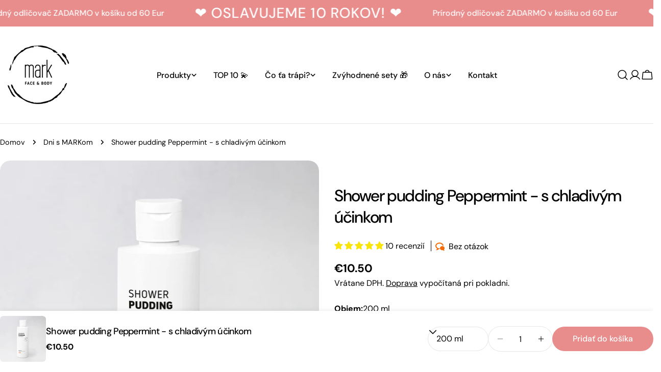

--- FILE ---
content_type: text/css
request_url: https://www.markscrub.com/cdn/shop/t/23/assets/theme.css?v=119015233040624842901763304663
body_size: 17741
content:
@charset "UTF-8";@keyframes text-underlined{0%{transform:scaleX(1);transform-origin:var(--transform-origin-end)}50%{transform:scaleX(0);transform-origin:var(--transform-origin-end)}51%{transform-origin:var(--transform-origin-start)}to{transform:scaleX(1)}}@keyframes zoom-fade{0%{opacity:0;transform:scale(1.2)}50%{opacity:1}to{opacity:1;transform:scale(1)}}@keyframes zoom-fade-short{0%{opacity:0;transform:scale(1.1)}to{opacity:1;transform:scale(1)}}@keyframes spin{to{transform:rotate(1turn)}}@keyframes fade-in{0%{opacity:0}to{opacity:1}}@keyframes fade-in-up{0%{opacity:0;transform:translate3d(0,30px,0)}to{opacity:1;transform:translateZ(0)}}@keyframes scrolling-left{0%{transform:translateZ(0);visibility:visible}to{transform:translate3d(-100%,0,0)}}@keyframes scrolling-right{0%{transform:translate3d(-100%,0,0);visibility:visible}to{transform:translateZ(0)}}@keyframes scrolling-left-rtl{0%{transform:translateZ(0);visibility:visible}to{transform:translate3d(100%,0,0)}}@keyframes scrolling-right-rtl{0%{transform:translate3d(100%,0,0);visibility:visible}to{transform:translateZ(0)}}@keyframes move-up-down{0%{transform:translateY(.8rem)}to{transform:translateY(-.8rem)}}@keyframes move-up-down-reverse{0%{transform:translateY(-.8rem)}to{transform:translateY(.8rem)}}.site-wrapper{overflow:clip}.page-width{margin:0 auto;padding-inline:var(--page-padding)}.page-width--full{--page-padding: 1.5rem;padding-inline:var(--page-padding)}.section--padding{padding-block-start:min(4.8rem,var(--section-padding-top, 0) * .6);padding-block-end:min(4.8rem,var(--section-padding-bottom, 0) * .6)}:root{--page-padding: 1.5rem}@media (min-width: 768px){.section--padding{padding-block-start:min(6rem,var(--section-padding-top, 0) * .75);padding-block-end:min(6rem,var(--section-padding-bottom, 0) * .75)}}@media (min-width: 1024px){.section--padding{padding-block-start:min(8rem,var(--section-padding-top, 0) * .8);padding-block-end:min(8rem,var(--section-padding-bottom, 0) * .8)}}@media (min-width: 1280px){.page-width--narrow{--page-padding: 0;max-width:93rem}.page-width--small{--page-padding: 1.5rem;max-width:120rem}}@media (min-width: 1200px){:root{--page-padding: 5rem}}@media (min-width: 1280px){.section--padding{padding-block-start:var(--section-padding-top, 0px);padding-block-end:var(--section-padding-bottom, 0px)}}@media (min-width: 1536px){:root{--page-padding: max(13.5rem, 50vw - var(--scrollbar-width, 0px) / 2 - var(--page-width) / 2)}}.section__header{padding-bottom:var(--header-padding-bottom)}.section__header.spacing--large{--header-padding-bottom: var(--header-padding-bottom-large)}.section__header--horizontal .section__subheading{margin-bottom:1.2rem}.section__header--horizontal .section__description{margin-top:1.2rem}@media (min-width: 768px){.section__header--horizontal .section__header--button{margin-top:0}}.section__header--button{margin-top:3.2rem}.section__heading{margin-bottom:0}.section__subheading{margin:0 0 2rem}.section__subheading:last-child{margin:0}.section__description{margin-top:2.4rem}.section__description p{margin-top:0}.section__description p:last-child{margin-bottom:0}.section__description:first-child{margin:0}.section__footer{margin-top:4rem}.rich-text__text[class*=text-]:not(.text-inherit):not(.text-inherit) :where(h1,h2,h3,h4,h5,h6),.section__description:not(.text-inherit) :where(h1,h2,h3,h4,h5,h6){font-family:inherit;font-weight:inherit;font-size:inherit;font-style:inherit;text-transform:inherit;color:currentColor;word-break:unset;line-height:inherit}@media (max-width: 1023.98px){.section__header.spacing--large{--header-padding-bottom: var(--header-padding-bottom-large-lg)}}@media (max-width: 767.98px){.section__header,.section__header.spacing--large{padding-bottom:var(--header-padding-bottom-mobile)}.section__header--button{margin-top:2.4rem}.section__footer{margin-top:3.2rem}.section__subheading{margin:0 0 1.2rem}.section__description{margin-top:1.2rem}}.f-grid,.f-masonry,.f-flex{--row-gap: var(--column-gap, 0);--gap-x: var(--column-gap, 0);--gap-y: var(--row-gap)}@media (max-width: 1279.98px){.f-grid,.f-masonry,.f-flex{--gap-x: var(--column-gap-tablet-large, var(--column-gap));--gap-y: var(--row-gap-tablet-large, var(--row-gap))}}@media (max-width: 1023.98px){.f-grid,.f-masonry,.f-flex{--gap-x: var(--column-gap-tablet, var(--column-gap));--gap-y: var(--row-gap-tablet, var(--row-gap))}}@media (max-width: 767.98px){.f-grid,.f-masonry,.f-flex{--gap-x: var(--column-gap-mobile, var(--column-gap-tablet, var(--column-gap)));--gap-y: var(--row-gap-mobile, var(--row-gap-tablet, var(--row-gap)))}}.f-grid{display:grid;grid-template-columns:repeat(auto-fill,minmax(100%,1fr));gap:var(--gap-y) var(--gap-x)}.f-grid>.f-column{min-width:0;min-height:0}.f-flex{display:flex;flex-wrap:wrap;margin:0 calc(var(--gap-x) / -2);gap:var(--gap-y) 0}.f-flex>.f-column{padding:0 calc(var(--gap-x, 0) / 2)}.f-masonry{display:block;font-size:0;column-count:var(--col-number, 1);column-gap:var(--gap-x);margin-bottom:calc(var(--gap-y) * -1)}.f-masonry>.f-column{display:inline-block;font-size:var(--font-body-size);width:100%;margin-bottom:var(--gap-y)}.f-grid--gap-extra-large{--column-gap: 7.5rem;--column-gap-tablet-large: 4rem;--column-gap-tablet: 3rem;--column-gap-mobile: 2.4rem;--row-gap-mobile: 3.2rem}.f-grid--gap-large{--column-gap: 5rem;--column-gap-tablet-large: 4rem;--column-gap-tablet: 3rem;--column-gap-mobile: .8rem;--row-gap-mobile: 3.2rem}.f-grid--gap-medium{--column-gap: 3rem;--column-gap-tablet-large: 3rem;--column-gap-tablet: 3rem;--column-gap-mobile: .8rem}.f-grid--gap-small{--column-gap: 2rem;--column-gap-tablet-large: 2rem;--column-gap-tablet: 2rem;--column-gap-mobile: .8rem}.f-grid--gap-extra-small{--column-gap: 1rem;--column-gap-tablet-large: 1rem;--column-gap-tablet: 1rem;--column-gap-mobile: .8rem}.f-grid--gap-none{--column-gap: 0px;--column-gap-tablet-large: 0px;--column-gap-tablet: 0px;--column-gap-mobile: 0px}.f-grid--row-gap-inherit{--row-gap: var(--column-gap);--row-gap-mobile: var(--column-gap-mobile)}.f-grid--row-gap-none{--row-gap: 0px;--row-gap-mobile: 0px}.f-grid--row-gap-extra-small{--row-gap: 1rem;--row-gap-mobile: .8rem}.f-grid--row-gap-small{--row-gap: 1.5rem}.f-grid--row-gap-medium{--row-gap: 3rem;--row-gap-mobile: 1.5rem}.f-grid--row-gap-large{--row-gap: 4rem;--row-gap-mobile: 2.4rem}.f-grid--row-gap-extra-large{--row-gap: 6rem;--row-gap-mobile: 3.6rem}.w-1\/2{width:50%}.w-1\/3{width:33.33%}.w-1\/4{width:25%}.w-1\/5{width:20%}.w-4\/5{width:80%}.w-full{width:100%}.w-auto{width:auto}.h-full{height:100%}.max-w-full{max-width:100%}.min-height-screen{min-height:100vh}.w-1\/12{width:8.3333333333%}.w-2\/12{width:16.6666666667%}.w-3\/12{width:25%}.w-4\/12{width:33.3333333333%}.w-5\/12{width:41.6666666667%}.w-6\/12{width:50%}.w-7\/12{width:58.3333333333%}.w-8\/12{width:66.6666666667%}.w-9\/12{width:75%}.w-10\/12{width:83.3333333333%}.w-11\/12{width:91.6666666667%}.w-12\/12{width:100%}.f-grid-1-cols{grid-template-columns:repeat(1,minmax(0,1fr));--col-number: 1}.f-grid-2-cols{grid-template-columns:repeat(2,minmax(0,1fr));--col-number: 2}.f-grid-3-cols{grid-template-columns:repeat(3,minmax(0,1fr));--col-number: 3}.f-grid-4-cols{grid-template-columns:repeat(4,minmax(0,1fr));--col-number: 4}.f-grid-5-cols{grid-template-columns:repeat(5,minmax(0,1fr));--col-number: 5}.f-grid-6-cols{grid-template-columns:repeat(6,minmax(0,1fr));--col-number: 6}.f-grid-7-cols{grid-template-columns:repeat(7,minmax(0,1fr));--col-number: 7}.f-grid-8-cols{grid-template-columns:repeat(8,minmax(0,1fr));--col-number: 8}.f-grid-9-cols{grid-template-columns:repeat(9,minmax(0,1fr));--col-number: 9}.f-grid-10-cols{grid-template-columns:repeat(10,minmax(0,1fr));--col-number: 10}.f-grid-11-cols{grid-template-columns:repeat(11,minmax(0,1fr));--col-number: 11}.f-grid-12-cols{grid-template-columns:repeat(12,minmax(0,1fr));--col-number: 12}@media (min-width: 640px){.sm\:f-grid-1-cols{grid-template-columns:repeat(1,minmax(0,1fr));--col-number: 1}.sm\:f-grid-2-cols{grid-template-columns:repeat(2,minmax(0,1fr));--col-number: 2}.sm\:f-grid-3-cols{grid-template-columns:repeat(3,minmax(0,1fr));--col-number: 3}.sm\:f-grid-4-cols{grid-template-columns:repeat(4,minmax(0,1fr));--col-number: 4}.sm\:f-grid-5-cols{grid-template-columns:repeat(5,minmax(0,1fr));--col-number: 5}.sm\:f-grid-6-cols{grid-template-columns:repeat(6,minmax(0,1fr));--col-number: 6}.sm\:f-grid-7-cols{grid-template-columns:repeat(7,minmax(0,1fr));--col-number: 7}.sm\:f-grid-8-cols{grid-template-columns:repeat(8,minmax(0,1fr));--col-number: 8}.sm\:f-grid-9-cols{grid-template-columns:repeat(9,minmax(0,1fr));--col-number: 9}.sm\:f-grid-10-cols{grid-template-columns:repeat(10,minmax(0,1fr));--col-number: 10}.sm\:f-grid-11-cols{grid-template-columns:repeat(11,minmax(0,1fr));--col-number: 11}.sm\:f-grid-12-cols{grid-template-columns:repeat(12,minmax(0,1fr));--col-number: 12}.sm\:w-1\/2{width:50%}.sm\:w-1\/3{width:33.33%}.sm\:w-1\/4{width:25%}.sm\:w-1\/5{width:20%}.sm\:w-4\/5{width:80%}.sm\:w-full{width:100%}.sm\:w-1\/12{width:8.3333333333%}.sm\:w-2\/12{width:16.6666666667%}.sm\:w-3\/12{width:25%}.sm\:w-4\/12{width:33.3333333333%}.sm\:w-5\/12{width:41.6666666667%}.sm\:w-6\/12{width:50%}.sm\:w-7\/12{width:58.3333333333%}.sm\:w-8\/12{width:66.6666666667%}.sm\:w-9\/12{width:75%}.sm\:w-10\/12{width:83.3333333333%}.sm\:w-11\/12{width:91.6666666667%}.sm\:w-12\/12{width:100%}}@media (min-width: 768px){.md\:f-grid-1-cols{grid-template-columns:repeat(1,minmax(0,1fr));--col-number: 1}.md\:f-grid-2-cols{grid-template-columns:repeat(2,minmax(0,1fr));--col-number: 2}.md\:f-grid-3-cols{grid-template-columns:repeat(3,minmax(0,1fr));--col-number: 3}.md\:f-grid-4-cols{grid-template-columns:repeat(4,minmax(0,1fr));--col-number: 4}.md\:f-grid-5-cols{grid-template-columns:repeat(5,minmax(0,1fr));--col-number: 5}.md\:f-grid-6-cols{grid-template-columns:repeat(6,minmax(0,1fr));--col-number: 6}.md\:f-grid-7-cols{grid-template-columns:repeat(7,minmax(0,1fr));--col-number: 7}.md\:f-grid-8-cols{grid-template-columns:repeat(8,minmax(0,1fr));--col-number: 8}.md\:f-grid-9-cols{grid-template-columns:repeat(9,minmax(0,1fr));--col-number: 9}.md\:f-grid-10-cols{grid-template-columns:repeat(10,minmax(0,1fr));--col-number: 10}.md\:f-grid-11-cols{grid-template-columns:repeat(11,minmax(0,1fr));--col-number: 11}.md\:f-grid-12-cols{grid-template-columns:repeat(12,minmax(0,1fr));--col-number: 12}.md\:w-1\/2{width:50%}.md\:w-1\/3{width:33.33%}.md\:w-1\/4{width:25%}.md\:w-1\/5{width:20%}.md\:w-4\/5{width:80%}.md\:w-full{width:100%}.md\:w-1\/12{width:8.3333333333%}.md\:w-2\/12{width:16.6666666667%}.md\:w-3\/12{width:25%}.md\:w-4\/12{width:33.3333333333%}.md\:w-5\/12{width:41.6666666667%}.md\:w-6\/12{width:50%}.md\:w-7\/12{width:58.3333333333%}.md\:w-8\/12{width:66.6666666667%}.md\:w-9\/12{width:75%}.md\:w-10\/12{width:83.3333333333%}.md\:w-11\/12{width:91.6666666667%}.md\:w-12\/12{width:100%}}@media (min-width: 1024px){.lg\:f-grid-1-cols{grid-template-columns:repeat(1,minmax(0,1fr));--col-number: 1}.lg\:f-grid-2-cols{grid-template-columns:repeat(2,minmax(0,1fr));--col-number: 2}.lg\:f-grid-3-cols{grid-template-columns:repeat(3,minmax(0,1fr));--col-number: 3}.lg\:f-grid-4-cols{grid-template-columns:repeat(4,minmax(0,1fr));--col-number: 4}.lg\:f-grid-5-cols{grid-template-columns:repeat(5,minmax(0,1fr));--col-number: 5}.lg\:f-grid-6-cols{grid-template-columns:repeat(6,minmax(0,1fr));--col-number: 6}.lg\:f-grid-7-cols{grid-template-columns:repeat(7,minmax(0,1fr));--col-number: 7}.lg\:f-grid-8-cols{grid-template-columns:repeat(8,minmax(0,1fr));--col-number: 8}.lg\:f-grid-9-cols{grid-template-columns:repeat(9,minmax(0,1fr));--col-number: 9}.lg\:f-grid-10-cols{grid-template-columns:repeat(10,minmax(0,1fr));--col-number: 10}.lg\:f-grid-11-cols{grid-template-columns:repeat(11,minmax(0,1fr));--col-number: 11}.lg\:f-grid-12-cols{grid-template-columns:repeat(12,minmax(0,1fr));--col-number: 12}.lg\:w-1\/2{width:50%}.lg\:w-1\/3{width:33.33%}.lg\:w-1\/4{width:25%}.lg\:w-1\/5{width:20%}.lg\:w-4\/5{width:80%}.lg\:w-full{width:100%}.lg\:w-1\/12{width:8.3333333333%}.lg\:w-2\/12{width:16.6666666667%}.lg\:w-3\/12{width:25%}.lg\:w-4\/12{width:33.3333333333%}.lg\:w-5\/12{width:41.6666666667%}.lg\:w-6\/12{width:50%}.lg\:w-7\/12{width:58.3333333333%}.lg\:w-8\/12{width:66.6666666667%}.lg\:w-9\/12{width:75%}.lg\:w-10\/12{width:83.3333333333%}.lg\:w-11\/12{width:91.6666666667%}.lg\:w-12\/12{width:100%}}@media (min-width: 1280px){.xl\:f-grid-1-cols{grid-template-columns:repeat(1,minmax(0,1fr));--col-number: 1}.xl\:f-grid-2-cols{grid-template-columns:repeat(2,minmax(0,1fr));--col-number: 2}.xl\:f-grid-3-cols{grid-template-columns:repeat(3,minmax(0,1fr));--col-number: 3}.xl\:f-grid-4-cols{grid-template-columns:repeat(4,minmax(0,1fr));--col-number: 4}.xl\:f-grid-5-cols{grid-template-columns:repeat(5,minmax(0,1fr));--col-number: 5}.xl\:f-grid-6-cols{grid-template-columns:repeat(6,minmax(0,1fr));--col-number: 6}.xl\:f-grid-7-cols{grid-template-columns:repeat(7,minmax(0,1fr));--col-number: 7}.xl\:f-grid-8-cols{grid-template-columns:repeat(8,minmax(0,1fr));--col-number: 8}.xl\:f-grid-9-cols{grid-template-columns:repeat(9,minmax(0,1fr));--col-number: 9}.xl\:f-grid-10-cols{grid-template-columns:repeat(10,minmax(0,1fr));--col-number: 10}.xl\:f-grid-11-cols{grid-template-columns:repeat(11,minmax(0,1fr));--col-number: 11}.xl\:f-grid-12-cols{grid-template-columns:repeat(12,minmax(0,1fr));--col-number: 12}.xl\:w-1\/2{width:50%}.xl\:w-1\/3{width:33.33%}.xl\:w-1\/4{width:25%}.xl\:w-1\/5{width:20%}.xl\:w-4\/5{width:80%}.xl\:w-full{width:100%}.xl\:w-1\/12{width:8.3333333333%}.xl\:w-2\/12{width:16.6666666667%}.xl\:w-3\/12{width:25%}.xl\:w-4\/12{width:33.3333333333%}.xl\:w-5\/12{width:41.6666666667%}.xl\:w-6\/12{width:50%}.xl\:w-7\/12{width:58.3333333333%}.xl\:w-8\/12{width:66.6666666667%}.xl\:w-9\/12{width:75%}.xl\:w-10\/12{width:83.3333333333%}.xl\:w-11\/12{width:91.6666666667%}.xl\:w-12\/12{width:100%}}@media (min-width: 1536px){.xxl\:f-grid-1-cols{grid-template-columns:repeat(1,minmax(0,1fr));--col-number: 1}.xxl\:f-grid-2-cols{grid-template-columns:repeat(2,minmax(0,1fr));--col-number: 2}.xxl\:f-grid-3-cols{grid-template-columns:repeat(3,minmax(0,1fr));--col-number: 3}.xxl\:f-grid-4-cols{grid-template-columns:repeat(4,minmax(0,1fr));--col-number: 4}.xxl\:f-grid-5-cols{grid-template-columns:repeat(5,minmax(0,1fr));--col-number: 5}.xxl\:f-grid-6-cols{grid-template-columns:repeat(6,minmax(0,1fr));--col-number: 6}.xxl\:f-grid-7-cols{grid-template-columns:repeat(7,minmax(0,1fr));--col-number: 7}.xxl\:f-grid-8-cols{grid-template-columns:repeat(8,minmax(0,1fr));--col-number: 8}.xxl\:f-grid-9-cols{grid-template-columns:repeat(9,minmax(0,1fr));--col-number: 9}.xxl\:f-grid-10-cols{grid-template-columns:repeat(10,minmax(0,1fr));--col-number: 10}.xxl\:f-grid-11-cols{grid-template-columns:repeat(11,minmax(0,1fr));--col-number: 11}.xxl\:f-grid-12-cols{grid-template-columns:repeat(12,minmax(0,1fr));--col-number: 12}.xxl\:w-1\/2{width:50%}.xxl\:w-1\/3{width:33.33%}.xxl\:w-1\/4{width:25%}.xxl\:w-1\/5{width:20%}.xxl\:w-4\/5{width:80%}.xxl\:w-full{width:100%}.xxl\:w-1\/12{width:8.3333333333%}.xxl\:w-2\/12{width:16.6666666667%}.xxl\:w-3\/12{width:25%}.xxl\:w-4\/12{width:33.3333333333%}.xxl\:w-5\/12{width:41.6666666667%}.xxl\:w-6\/12{width:50%}.xxl\:w-7\/12{width:58.3333333333%}.xxl\:w-8\/12{width:66.6666666667%}.xxl\:w-9\/12{width:75%}.xxl\:w-10\/12{width:83.3333333333%}.xxl\:w-11\/12{width:91.6666666667%}.xxl\:w-12\/12{width:100%}}.hd1,.hd2,.hd3,h1,.h1,h2,.h2,h3,.h3,h4,.h4,h5,.h5,h6,.h6{font-family:var(--font-heading-family);font-style:var(--font-heading-style);font-weight:var(--font-heading-weight);letter-spacing:var(--font-heading-letter-spacing);text-transform:var(--font-heading-transform);color:rgb(var(--color-foreground));line-height:calc(1 + .2/max(1,var(--font-heading-scale)));word-break:break-word;margin:0}.hd1,.hd2,.hd3{text-transform:var(--font-hd1-transform)}.hd1{font-size:var(--font-hd1-size)}.hd2{font-size:var(--font-hd2-size);line-height:calc(1 + .25/max(1,var(--font-heading-scale)))}.hd3{font-size:var(--font-hd3-size);line-height:calc(1 + .3334/max(1,var(--font-heading-scale)))}h1,.h1{font-size:var(--font-h1-size)}h2,.h2{font-size:var(--font-h2-size);line-height:calc(1 + .3125/max(1,var(--font-heading-scale)))}h3,.h3{font-size:var(--font-h3-size);line-height:calc(1 + .3572/max(1,var(--font-heading-scale)))}h4,.h4{font-size:var(--font-h4-size);line-height:calc(1 + .4546/max(1,var(--font-heading-scale)))}h5,.h5{font-size:calc(var(--font-heading-scale) * var(--font-h5-size));line-height:calc(1 + .5556/max(1,var(--font-heading-scale)))}h6,.h6{font-size:calc(var(--font-heading-scale) * var(--font-h6-size));line-height:calc(1 + .625/max(1,var(--font-heading-scale)))}.text-subheading{font-family:var(--font-subheading-family);font-weight:var(--font-subheading-weight);font-size:var(--font-subheading-size);text-transform:var(--font-subheading-transform);letter-spacing:var(--font-subheading-letter-spacing, 0);line-height:calc(1 + .6 / var(--font-subheading-scale))}.text-pcard-title{font-family:var(--font-pcard-title-family);font-style:var(--font-pcard-title-style);font-weight:var(--font-pcard-title-weight);font-size:var(--font-pcard-title-size, 1.6rem);text-transform:var(--font-pcard-title-transform);line-height:calc(1 + .625 / var(--font-pcard-title-scale))}.text-cart-item-title{font-family:var(--font-pcard-title-family);font-weight:var(--font-pcard-title-weight);text-transform:var(--font-pcard-title-transform)}.text-body-sm{font-size:calc(var(--font-body-size) * .9)}.font-body{font-family:var(--font-body-family)!important;font-weight:var(--font-body-weight)!important;font-style:var(--font-body-style)!important}.font-body-bolder{font-family:var(--font-body-family)!important;font-weight:var(--font-body-weight-bolder)!important;font-style:var(--font-body-style)!important}.font-body-bold{font-family:var(--font-body-family)!important;font-weight:var(--font-body-weight-bold)!important;font-style:var(--font-body-style)!important}.font-heading{font-family:var(--font-heading-family)!important;font-weight:var(--font-heading-weight)!important;font-style:var(--font-heading-style)!important}.font-navigation{font-family:var(--font-navigation-family)!important;font-weight:var(--font-navigation-weight)!important;text-transform:var(--navigation-transform)}.font-italic{font-style:italic!important}.no-js .no-js-hidden{display:none!important}[style*=--aspect-ratio]{position:relative;overflow:hidden}[style*=--aspect-ratio]:before{content:"";height:0;display:block;padding-top:calc(100% / (0 + var(--aspect-ratio, 1.7777777778)))}[style*=--aspect-ratio]>:first-child{top:0;right:0;bottom:0;left:0;position:absolute!important;object-fit:cover;width:100%;height:100%}@media (max-width: 767px){[style*=--aspect-ratio]:before{padding-top:calc(100% / (0 + var(--aspect-ratio-mobile, var(--aspect-ratio, 1.7777777778))))}}.js [data-media-loading]{position:relative;overflow:hidden}.js [data-media-loading]:after{content:"";position:absolute;top:0;left:-1.5rem;width:calc(100% + 3rem);height:100%;pointer-events:none;background-color:#f1f1f1;z-index:2}.placeholder-svg{background-color:rgba(var(--color-foreground),.04);color:rgba(var(--color-foreground),.4);fill:rgba(var(--color-foreground),.4);vertical-align:middle;width:100%;height:100%}*:focus{outline:0;box-shadow:none}*:focus-visible{outline:.2rem solid rgb(var(--color-keyboard-focus));outline-offset:.3rem}.focused{outline:.2rem solid rgb(var(--color-keyboard-focus));outline-offset:.3rem}.focus-inset:focus-visible{outline:.2rem solid rgb(var(--color-keyboard-focus));outline-offset:-.2rem}.focus-inset:focus-visible img{outline:.2rem solid rgb(var(--color-keyboard-focus));outline-offset:-.2rem}.focused.focus-inset{outline:.2rem solid rgb(var(--color-keyboard-focus));outline-offset:-.2rem}.focus-none{box-shadow:none!important;outline:0!important}.focus-offset:focus-visible{outline:.2rem solid rgb(var(--color-keyboard-focus));outline-offset:1rem}.focus-offset.focused{outline:.2rem solid rgb(var(--color-keyboard-focus));outline-offset:1rem}a:empty,ul:empty,dl:empty,section:empty,article:empty,p:empty,h1:empty,h2:empty,h3:empty,h4:empty,h5:empty,h6:empty{display:none}div:empty:not(.fixed-overlay,.bg-overlay,.empty-space,.drawer__body,.no-empty){display:none}img{max-width:100%;height:auto;vertical-align:top}svg:not(.spinner) *{vector-effect:non-scaling-stroke}ul,ol{list-style:none;padding:0;margin:0}a{color:inherit;text-decoration:inherit}a:not([href]){cursor:not-allowed}::selection{background-color:rgba(var(--color-foreground),.2)}blockquote{font-style:italic;color:rgba(var(--color-foreground),.75);border-inline-start:.2rem solid rgba(var(--color-foreground),.2);padding-inline-start:1rem}@media screen and (min-width: 750px){blockquote{padding-inline-start:1.5rem}}hr{border:none;height:.1rem;background-color:rgba(var(--color-foreground),.2);display:block;margin:5rem 0}@media screen and (min-width: 750px){hr{margin:7rem 0}}.skip-to-content-link:focus{z-index:9999;position:inherit;overflow:auto;width:auto;height:auto;clip:auto}.body-no-scrollbar,.modal-show,.modal-showing{overflow:hidden;padding-right:var(--scrollbar-width)}.loading-bar{position:fixed;inset-inline-start:0;inset-inline-end:0;width:100%;height:100%;overflow:hidden;pointer-events:none;background-color:rgb(var(--color-foreground));z-index:50}.no-js .loading-bar{display:none}.media-wrapper{display:block;position:relative;overflow:hidden;background-color:rgba(var(--color-foreground),.03)}.media-wrapper>img{object-fit:cover;object-position:center center;transition:.5s cubic-bezier(.3,1,.3,1);transition-property:opacity,transform}.media-wrapper.loading>img{opacity:0}.media-wrapper.loaded{background-color:transparent}video-element>:is(iframe,img,svg){position:absolute;top:0;right:0;bottom:0;left:0}video-element>:is(iframe,img,svg,video){width:100%;height:100%;border:none;border-radius:inherit;transition:.2s cubic-bezier(.7,0,.3,1);transition-property:opacity,visibility}video-element>.media__poster{border:none;border-radius:inherit;transition:.2s cubic-bezier(.7,0,.3,1);transition-property:opacity,visibility}video-element[loaded]>img,video-element[loaded]>svg,video-element[loaded] .media__poster,video-element:not([loaded])>:is(video,iframe){opacity:0;visibility:hidden}video-element>video,video-element>:is(img,svg),video-element>video:not(:-webkit-full-screen),video-element video:not(:fullscreen){object-fit:cover;object-position:center}video-element:not([playing]){cursor:pointer}video-element[suspended]~*{pointer-events:none}.media{position:relative}.media--adapt{height:0;padding-block-start:calc(100% / (0 + var(--media-ratio, 1.7777777778)))}.media--height>:is(img,svg,video-element){top:0;right:0;bottom:0;left:0;position:absolute;max-width:100%;width:100%;height:100%}.media .media-wrapper{position:absolute;top:0;right:0;bottom:0;left:0;width:100%}.media__play-button{--play-background: 255, 255, 255;width:var(--play-button-size, 10rem);height:var(--play-button-size, 10rem);border-radius:50%;background-color:rgba(var(--play-button-backgroud, var(--play-background)),var(--play-button-opacity, 1));transition:all var(--duration-default)}.media__play-button svg{width:var(--play-button-icon-size, 3.4rem);height:var(--play-button-icon-size, 3.4rem)}.media__poster:hover .media__play-button{transform:scale(1.1)}.media--extra-small,.media--small{height:28rem}.media--medium,.media--extra-medium{height:34rem}.media--large,.media--extra-large{height:42rem}@media (min-width: 768px){.media--extra-small{height:35rem}.media--small,.media--medium{height:40rem}.media--extra-medium{height:45rem}.media--large{height:50rem}.media--extra-large{height:55rem}}@media (min-width: 1280px){.media--extra-small{height:35rem}.media--small{height:40rem}.media--medium{height:55rem}.media--extra-medium{height:65rem}.media--large{height:70rem}.media--extra-large{height:75rem}}@media (max-width: 767.98px){.media--adapt{padding-block-start:calc(100% / (0 + var(--media-ratio-mobile, var(--media-ratio, 1))))}.media-wrapper{--play-button-size: 7.2rem;--play-button-icon-size: 3rem}}@media (max-width: 767.98px){.mb\:media--small{height:300px;padding-block-start:0}.mb\:media--medium{height:400px;padding-block-start:0}.mb\:media--large{height:500px;padding-block-start:0}.mb\:media--extra-large{height:600px;padding-block-start:0}.mb\:media--adapt{height:0;padding-block-start:calc(100% / (0 + var(--media-ratio-mobile, var(--media-ratio, 1))))}}.fixed-overlay{position:fixed;transition:.8s cubic-bezier(.7,0,.2,1);transition-property:opacity,visibility,background-color;inset-block-start:0;inset-inline-start:0;width:100%;height:100%;pointer-events:none;background-color:rgba(var(--color-foreground),.5);opacity:0;visibility:hidden}.fixed-overlay.absolute{position:absolute}.cart-count{width:2rem;height:2rem;border-radius:50%;background-color:var(--color-cart-bubble);color:#fff;display:inline-flex;align-items:center;justify-content:center;font-size:1.4rem;white-space:nowrap}.cart-count--small-medium{width:2.4rem;height:2.4rem}.cart-count--small-medium>span{font-size:1.2rem}.cart-count--medium{width:2.8rem;height:2.8rem;font-size:var(--font-body-size)}@media (max-width: 767.98px){.cart-count--medium{width:2.4rem;height:2.4rem;font-size:1.4rem}}.cart-count--absolute{position:absolute;top:-.2rem;inset-inline-end:-1rem}.cart-count[hidden]{display:none}.progress-bar{height:var(--progress-bar-size, .5rem);border-radius:var(--progress-bar-radius, 3rem);background-color:rgba(var(--color-foreground),.1);position:relative;overflow:hidden;display:block}.progress-bar:before{--scale-x: 0;content:"";background-color:currentColor;border-radius:inherit;display:block;height:100%;width:var(--scale-x);transition:width .6s cubic-bezier(.7,0,.3,1) .1s}.sticky-element{position:sticky;top:var(--sticky-offset, 2rem);transition:all var(--animation-default)}body.header-pinned .sticky-element{top:calc(var(--sticky-offset, 2rem) + var(--header-height))}.select-element{--icon-size: .7rem}.select-element select{border:none;appearance:none;-webkit-appearance:none;font-size:inherit;line-height:inherit;width:100%;max-width:calc(var(--width) + var(--icon-size) * 2 + 1.2rem);padding:0;padding-inline-end:2rem;background:transparent}.select-element select:focus-visible{outline:.2rem solid rgb(var(--color-foreground));box-shadow:none}.select-element svg.icon{inset-inline-end:0}.discount{padding:.35rem .8rem;background:#ffe5e5;border-radius:5rem;gap:.6rem}.discount svg{flex-shrink:0}.discount__btn-remove{--loading-size: 1.4rem}.discount__btn-remove svg{transition:transform var(--animation-default)}.discount__btn-remove:hover svg{transform:rotate(180deg)}.empty-state{padding-block:6rem}table{border-collapse:collapse;border-color:inherit;text-indent:0}table:not([class]){table-layout:fixed;border-collapse:collapse;font-size:1.4rem;border-style:hidden;box-shadow:0 0 0 .1rem rgba(var(--color-foreground),.2)}table:not([class]) td,table:not([class]) th{padding:1em;border:.1rem solid rgba(var(--color-foreground),.2)}.social__link{position:relative}.social__link svg{transition:transform var(--animation-default)}.social__link:after{content:"";position:absolute;top:-.8rem;right:-.8rem;bottom:-.8rem;left:-.8rem}.social__link:hover svg{transform:scale(1.1)}details>*{box-sizing:border-box}summary{cursor:pointer;list-style:none;position:relative}summary::-webkit-details-marker{display:none}.rte:after{clear:both;content:"";display:block}.rte>*:first-child{margin-top:0}.rte>*:last-child{margin-bottom:0}.rte :where(img,iframe){display:inline-block}.rte :where(h1,h2,h3,h4,h5,h6){margin-bottom:.85em;margin-top:1em}.rte p{margin-bottom:var(--paragraph-bottom-spacing, 1.2rem);margin-top:var(--paragraph-top-spacing, 1.2rem)}.rte p:first-child{margin-top:0}.rte p:last-child{margin-bottom:0}@media (min-width: 768px){.shopify-challenge__container,.shopify-policy__container,.article__content,.page__content{--paragraph-bottom-spacing: 3.2rem;--paragraph-top-spacing: 3.2rem}}.rte table{table-layout:fixed;width:100%}@media screen and (min-width: 750px){.rte table td{padding-inline:1.2rem}}.rte iframe{max-width:100%}.rte img{height:auto;max-width:100%;border:var(--media-border-width) solid rgba(var(--color-foreground),var(--media-border-opacity));border-radius:var(--blocks-radius);box-shadow:var(--media-shadow-horizontal-offset) var(--media-shadow-vertical-offset) var(--media-shadow-blur-radius) rgba(var(--color-shadow),var(--media-shadow-opacity));margin-bottom:var(--media-shadow-vertical-offset)}.rte :where(ul,ol){list-style-position:outside;padding-inline-start:2rem;margin-block:2rem}.rte :where(ul,ol).liststyle-none{list-style:none;padding:0}.rte :where(ul,ol) :where(h1,h2,h3,h4,h5,h6){display:inline-block;margin:0}.rte ul{list-style-type:disc}.rte ol{list-style-type:decimal}.rte li{list-style:inherit}.rte li:last-child{margin-bottom:0}.rte a{color:rgba(var(--color-link),var(--alpha-link));text-underline-offset:.3rem;text-decoration-thickness:.1rem;text-decoration-line:underline;transition:text-decoration-thickness var(--duration-default) ease}.rte a:hover{color:rgb(var(--color-link));text-decoration-thickness:.2rem}.rte blockquote{display:inline-flex}.rte blockquote>*{margin:-.5rem 0}.announcement-bar{--swiper-navigation-icon-size: 1.6rem;--swiper-navigation-offset-x: -1.2rem;--swiper-navigation-size: 3rem}.announcement-bar__content{padding-inline:2rem}.announcement-bar__timer .countdown-timer .countdown-timer__block{min-width:3rem;margin:0 .75rem}.announcement-bar__timer .countdown-timer .countdown-timer__block div:after{font-size:1.6rem;right:-1rem}@media (min-width: 1280px){.announcement-bar__wrapper{max-width:var(--content-width, 30%)}}@media (max-width: 639.98px){.announcement-bar{padding-top:.8rem;padding-bottom:.8rem}.announcement-bar__timer{padding:0}.announcement-bar__timer .countdown-timer .countdown-timer__block{min-width:2.5rem}.announcement-bar__timer .countdown-timer .countdown-timer__block>div{font-size:1.6rem}.announcement-bar__timer .btn{width:2.8rem;height:2.8rem;border-radius:50%;padding:0;flex-shrink:0}}.no-js .grid-list{opacity:1}.no-js .swiper-wrapper{flex-wrap:wrap}.no-js .slider-controls,.no-js .swiper-controls{display:none}.swatches{--swatch-size: 3.2rem;--swatch-radius: 9999px;margin:calc(var(--swatch-spacing, .6rem) * -1)}.swatches li{padding:var(--swatch-spacing, .6rem);cursor:pointer}.swatches li:hover .swatch-color:after,.swatches li:hover .swatch-color:before{opacity:1}.swatches--product-card{--swatch-spacing: .4rem;--swatch-size: 2.4rem}.swatches--variant-image li{--swatch-size: 4rem;--swatch-radius: var(--small-blocks-radius)}.swatches input:is([type=checkbox],[type=radio]):is(:disabled,.disabled)+.swatch-color:after{background:linear-gradient(to bottom right,transparent calc(50% - .5px),var(--color-foreground-lighten-19) calc(50% - .5px) calc(50% + .5px),transparent calc(50% + .5px));opacity:1;box-shadow:none}.swatch-color{background-color:var(--swatch-background);background-position:var(--swatch-focal-point, 50%);background-size:cover;width:var(--swatch-size);height:var(--swatch-size);border-radius:var(--swatch-radius);position:relative;border:.1rem solid rgb(var(--color-border))}.swatch-color:after,.swatch-color:before{position:absolute;content:"";box-shadow:inset 0 0 0 var(--shadow-width) var(--shadow-color);border-radius:inherit;top:0;right:0;bottom:0;left:0;transition:opacity var(--animation-default);opacity:0}.swatch-color:after{--shadow-color: rgb(var(--color-foreground));--shadow-width: .1rem}.swatch-color:before{--shadow-color: rgb(var(--color-background));--shadow-width: .5rem}.swatch-color.swatch-image{--swatch-size: 6rem;--swatch-radius: var(--medium-blocks-radius)}:checked+.swatch-color:after,:checked+.swatch-color:before{opacity:1}[data-initializing] #MainContent .shopify-section+.shopify-section~.shopify-section{content-visibility:auto}.shopify-section-group-header-group [data-section-index="1"]{z-index:21;position:relative}.shopify-design-mode[data-initializing] #MainContent .shopify-section+.shopify-section~.shopify-section,.no-js [data-initializing] #MainContent .shopify-section+.shopify-section~.shopify-section,.no-touch [data-initializing] #MainContent .shopify-section+.shopify-section~.shopify-section{content-visibility:visible}/*! shopify-challenge, shopify-policy */.main-content .shopify-challenge__container,.main-content .shopify-policy__container{margin:0 auto;max-width:var(--page-width);padding-inline:var(--page-padding)}.shopify-challenge__container,.shopify-policy__container{display:grid;gap:2rem;padding-block:8rem}.shopify-challenge__message{font-size:1.8rem;line-height:1.6}.shopify-challenge__container form{display:grid;gap:2rem}.shopify-challenge__button{min-width:12rem}@media screen and (min-width: 1024px){.main-content .shopify-challenge__container,.main-content .shopify-policy__container{--page-padding: 1.5rem;max-width:77rem;padding-block:6rem}.shopify-challenge__message{font-size:1.8rem}}.quantity__rules .divider+.divider:before{content:"\2022";margin-inline:.8rem}.blocks-radius{border-radius:var(--blocks-radius);overflow:hidden;-webkit-mask-image:-webkit-radial-gradient(white,black)}.blocks-radius-md{border-radius:var(--medium-blocks-radius);overflow:hidden;-webkit-mask-image:-webkit-radial-gradient(white,black)}.blocks-radius-sm{border-radius:var(--small-blocks-radius);overflow:hidden;-webkit-mask-image:-webkit-radial-gradient(white,black)}.blocks-radius-circle{border-radius:50%;overflow:hidden;-webkit-mask-image:-webkit-radial-gradient(white,black)}.blocks-radius-bottom-left-right{border-bottom-left-radius:var(--blocks-radius);border-bottom-right-radius:var(--blocks-radius)}.mask-none{-webkit-mask-image:unset;mask-image:unset}@media (max-width: 767.98px){.blocks-radius{border-radius:var(--blocks-radius-mobile)}}button,.btn{--buttons-transform-default: none !important;--buttons-padding: 4rem;font-size:100%;position:relative;display:inline-flex;align-items:center;justify-content:center;gap:0 var(--buttons-gap, .6rem);cursor:pointer;transition:.3s all;white-space:nowrap;background:none;color:rgb(var(--color-foreground));border:var(--buttons-border-width) solid rgb(var(--color-border));border-radius:var(--buttons-radius, 0);padding:0 var(--buttons-padding);height:var(--buttons-height);line-height:30px;font-family:var(--font-button-family);font-weight:var(--font-button-weight);letter-spacing:var(--buttons-letter-spacing, 0);text-transform:var(--buttons-transform, var(--buttons-transform-default));box-sizing:border-box}button[disabled],.btn[disabled]{opacity:.5;cursor:not-allowed}button .button-icon,.btn .button-icon{display:flex;align-items:center;justify-content:center}.btn:not(.btn--plain):not(.btn--underline,.btn--inherit),.btn--bordered-icon .button-icon{z-index:1;overflow:hidden}.btn:not(.btn--plain):not(.btn--underline,.btn--inherit):after,.btn:not(.btn--plain):not(.btn--underline,.btn--inherit):before,.btn--bordered-icon .button-icon:after,.btn--bordered-icon .button-icon:before{content:"";z-index:-1;transition:transform .3s cubic-bezier(.75,0,.125,1);position:absolute;top:-5px;bottom:-5px;left:-5px;right:-5px;transform:translate(-100%);font-size:0}.btn:not(.btn--plain):not(.btn--underline,.btn--inherit):after,.btn--bordered-icon .button-icon:after{background-color:rgb(var(--color-button-hover-background))}.btn:not(.btn--plain):not(.btn--underline,.btn--inherit):before,.btn--bordered-icon .button-icon:before{background-color:var(--color-button-before)}.btn--bordered-icon:hover .button-icon,.btn:not(.btn--plain):not(.btn--underline,.btn--inherit):not(.btn--bordered-icon):not(.spr-button):hover,.btn:not(.btn--plain):not(.btn--underline,.btn--inherit):not(.btn--bordered-icon):not(.spr-button).btn--active{--color-border: var(--color-button-hover-background);color:rgb(var(--color-button-hover-text));border-color:rgb(var(--color-border));background-color:rgb(var(--color-button-hover-background))}.btn--bordered-icon:hover .button-icon:after,.btn--bordered-icon:hover .button-icon:before,.btn:not(.btn--plain):not(.btn--underline,.btn--inherit):not(.btn--bordered-icon):not(.spr-button):hover:after,.btn:not(.btn--plain):not(.btn--underline,.btn--inherit):not(.btn--bordered-icon):not(.spr-button):hover:before,.btn:not(.btn--plain):not(.btn--underline,.btn--inherit):not(.btn--bordered-icon):not(.spr-button).btn--active:after,.btn:not(.btn--plain):not(.btn--underline,.btn--inherit):not(.btn--bordered-icon):not(.spr-button).btn--active:before{transform:translate(0)}.btn--bordered-icon:hover .button-icon:after,.btn:not(.btn--plain):not(.btn--underline,.btn--inherit):not(.btn--bordered-icon):not(.spr-button):hover:after,.btn:not(.btn--plain):not(.btn--underline,.btn--inherit):not(.btn--bordered-icon):not(.spr-button).btn--active:after{transition-delay:.175s}.btn--primary,.spr-button,.spr-button-primary{--color-border: var(--color-button);background:rgb(var(--color-button));color:rgb(var(--color-button-text));border:0}.btn--secondary{background:rgb(var(--color-secondary-button));color:rgb(var(--color-secondary-button-text));border-color:rgb(var(--color-secondary-button-border))}.btn--plain{padding:10px 0;background:none!important;border:none!important}.btn--plain:hover{color:rgb(var(--color-link-hover))}.btn--white{background-color:#fff;border-color:#fff;color:var(--color-button-white, #000);border:0}.btn--underline,.btn--link{position:relative;border:none;height:auto!important}.btn--underline:after,.btn--link:after{content:"";width:100%;height:1px;background:currentColor;position:absolute;inset-inline-start:0;bottom:0;transform:scaleX(1);transform-origin:var(--transform-origin-end)}.btn--underline:hover:after,.btn--link:hover:after{transform:scaleX(1);transform-origin:var(--transform-origin-start);animation:text-underlined .6s}.btn--underline.btn--loading:after,.btn--link.btn--loading:after{display:none}.btn--underline{padding:0 0 .4rem!important;font-size:var(--font-body-size);line-height:var(--font-body-line-height)}.btn--link{font-size:calc(var(--font-body-size) * .9);line-height:2rem;padding:.1rem 0!important;font-family:var(--font-body-family);font-weight:var(--font-body-weight);font-style:var(--font-body-style);text-transform:none!important}.btn--link:after{bottom:.2rem}.btn--outline{--buttons-padding: 1.6rem;--color-border: var(--color-text-heading);background-color:transparent;color:rgb(var(--color-text-heading))}.btn--outline.btn--secondary{border:1px solid var(--color-secondary-button-border)}.btn--bordered-icon{--buttons-gap: 1.2rem;padding:0;border:0}.btn--bordered-icon .button-icon{position:relative;width:var(--buttons-width, var(--buttons-height));height:var(--buttons-width, var(--buttons-height));border:.1rem solid rgb(var(--color-border));border-radius:50%}.btn--icon,.btn--icon-circle{width:var(--buttons-width, var(--buttons-height));height:var(--buttons-width, var(--buttons-height));border-radius:var(--buttons-radius, 0);padding:0;align-items:center}.btn--icon-circle{border-radius:50%}.btn--square{width:var(--buttons-height);flex:0 0 auto;padding:0}.btn--extra-small{padding:0 20px;height:calc(var(--buttons-height) - 16px);font-size:1.3rem}.btn--small{padding:0 28px;height:calc(var(--buttons-height) - 8px)}.btn--medium{padding:0 32px;height:calc(var(--buttons-height) + 2px)}.btn--large{padding:0 42px;height:calc(var(--buttons-height) + 6px);font-size:calc(var(--font-body-size) * 1px + 2px)}.btn .loading__spinner{position:absolute;display:none;opacity:0}.btn--loading>*:not(.loading__spinner){opacity:0}.btn--loading .loading__spinner{display:inline-flex!important;opacity:1}.btn--danger{background:#bc1818;color:#fff}.btn--inherit{padding:0;margin:0;border:0;color:inherit;background-color:inherit;text-transform:inherit;letter-spacing:inherit;height:auto;line-height:1.6;font-weight:inherit;border-radius:0}shopify-accelerated-checkout-cart{--shopify-accelerated-checkout-button-block-size: var(--buttons-height);--shopify-accelerated-checkout-button-border-radius: var(--buttons-radius, 0);--shopify-accelerated-checkout-button-inline-size: var(--buttons-height);--shopify-accelerated-checkout-row-gap: 1.2rem}shopify-accelerated-checkout{--shopify-accelerated-checkout-button-border-radius: var(--buttons-radius, 0);--shopify-accelerated-checkout-button-block-size: var(--buttons-height)}@media (forced-colors: active){.button,.shopify-challenge__button{border:transparent solid 1px}.button:focus-visible,.button:focus,.button.focused,.shopify-payment-button__button--unbranded:focus-visible,.shopify-payment-button [role=button]:focus-visible,.shopify-payment-button__button--unbranded:focus,.shopify-payment-button [role=button]:focus{outline:solid transparent 1px}}.form-field~.form-field{margin-top:1.6rem}@media (min-width: 768px){.form-field~.form-field{margin-top:2.4rem}}.form-field.reset-spacing{margin:0}.form-footer{margin-top:3.2rem}@media (max-width: 767.98px){.form-footer{margin-top:2.4rem}}@media (min-width: 768px){.form-row{display:grid;grid-template-columns:repeat(var(--column, 2),minmax(0,1fr));grid-gap:var(--gap, 3rem)}.form-row .form-field{margin-top:0}}.form-group{display:flex;align-items:center}.form-group>*+*{margin-inline-start:1.2rem}.form-control{outline:none;box-shadow:none;color:rgb(var(--color-field-text));background-color:rgb(var(--color-field));border:1px solid rgb(var(--color-border));border-radius:var(--inputs-radius);line-height:calc(var(--buttons-height) - var(--inputs-border-width) * 2);padding:0 1.6rem;width:100%;font-family:var(--font-body-family);font-weight:var(--font-body-weight);font-size:var(--font-body-size);transition:.3s all;-webkit-appearance:none;-moz-appearance:none;appearance:none;vertical-align:middle}.form-control--textarea{resize:vertical;line-height:2.4rem;padding:1rem 1.6rem;border-radius:var(--textareas-radius);min-height:8rem}.form-control--plain{background-color:transparent;border:none}.form-control:focus,.form-control:focus-visible{outline:0;box-shadow:0 0 0 .1rem rgb(var(--color-foreground))}.form-control::placeholder{color:rgba(var(--color-field-text),.5)}.form-control::selection{background-color:rgba(var(--color-field-text),.2)}.form-message{display:flex;font-size:var(--font-body-size)}.form-field .form-message{margin-top:.8rem}.form-message--small{font-size:calc(var(--font-body-size) * .9);line-height:2.2rem}.form-message--error{color:#8e1f0b}.form-message--success{color:#0c5132}.form-message--warning{color:#5e4200}.form-message svg{margin-inline-end:.4rem;transform:translateY(.3rem);flex-shrink:0}.form-label{margin:0 0 .8rem;display:block}.form-status:empty{display:none}.form-status>div{margin-top:1rem}.form-status__title{margin-bottom:10px;font-size:var(--font-body-size)}.form-status ul{padding-inline-start:1rem;margin:1rem 0 0}.form-status ul li{color:rgb(var(--color-foreground))}.form-status-list{margin-bottom:2.4rem}@media (max-width: 767.98px){.form-status-list{margin-top:1.6rem}}.form-error{margin-bottom:2.4rem}.form-error ul{color:#8e1f0b;font-size:calc(var(--font-body-size) * .9);line-height:2.2rem;padding-inline-start:2.4rem}.form-error li{margin-top:.4rem;padding-inline-start:1.2rem;position:relative}.form-error li:before{content:"";position:absolute;width:.4rem;height:.4rem;top:.9rem;inset-inline-start:0;background:currentColor;border-radius:50%}@media (max-width: 767.98px){.form-error{margin-top:1.6rem}}.form-control--select{padding-inline-end:4.8rem;cursor:pointer}.form-control--select~.icon{position:absolute;inset-block-start:calc(50% - var(--icon-size, 1rem));inset-inline-end:1.6rem;pointer-events:none}.select{display:flex;position:relative;width:100%}input:is([type=checkbox],[type=radio]){--active: rgb(var(--color-foreground));--active-inner: rgb(var(--color-background));--focus: .3rem hsla(0, 0%, 9%, .1);--border: rgba(var(--color-foreground), .4);--border-radius: .3rem;--border-hover: rgb(var(--color-foreground));--background: rgb(var(--color-background));-webkit-appearance:none;appearance:none;width:1.8rem;height:1.8rem;background:var(--b, var(--background));border:1px solid var(--bc, var(--border));cursor:pointer;display:inline-block;margin:0;outline:none;position:relative;transition:background-color .3s,border-color .3s,box-shadow .2s;vertical-align:top;border-radius:var(--border-radius);flex:0 0 auto}input:is([type=checkbox],[type=radio]):after{content:"";display:block;position:absolute;border:1.5px solid var(--active-inner);border-inline-start:0;border-block-start:0;width:.4rem;height:.8rem;inset-inline-start:.6rem;inset-block-start:.3rem;transform:rotate(43deg)}input:is([type=checkbox],[type=radio]):checked{--b: var(--active);--bc: var(--active)}input:is([type=checkbox],[type=radio]):hover:not(:checked,:disabled,.disabled),input:is([type=checkbox],[type=radio]):focus:not(:checked,:disabled,.disabled){--bc: var(--border-hover)}input:is([type=checkbox],[type=radio])+label{cursor:pointer}input:is([type=checkbox],[type=radio]):is(:disabled,.disabled),input:is([type=checkbox],[type=radio]):is(:disabled,.disabled)+label{cursor:not-allowed;opacity:.6}input:is([type=checkbox],[type=radio]):focus-visible+label{outline:.2rem solid rgb(var(--color-keyboard-focus));outline-offset:.2rem}input:is([type=checkbox],[type=radio]):focus{box-shadow:0 0 0 3px #1717171a}input:is([type=radio]){--border-radius: 50%}input:is([type=radio]):after{width:.6rem;height:.6rem;inset-inline-start:.5rem;inset-block-start:.5rem;border:none;background:var(--active-inner);border-radius:var(--border-radius)}.quantity{--quantity-border-width: 1px;color:rgba(var(--color-foreground));position:relative;width:12.5rem;display:flex;border-radius:var(--inputs-radius);min-height:var(--buttons-height)}.quantity__input{color:currentColor;font-family:var(--font-body-family);font-style:var(--font-body-style);font-weight:var(--font-body-weight);box-shadow:0 0 0 var(--quantity-border-width) rgb(var(--color-border));font-size:var(--font-body-size);text-align:center;background-color:transparent;border:0;padding-inline:var(--quantity-button-width, 4.5rem);width:100%;flex-grow:1;-webkit-appearance:none;appearance:none;border-radius:var(--inputs-radius)}.quantity__input:-webkit-autofill,.quantity__input:-webkit-autofill:hover,.quantity__input:-webkit-autofill:active{box-shadow:0 0 0 10rem rgb(var(--color-background)) inset!important}.quantity__input::-webkit-outer-spin-button,.quantity__input::-webkit-inner-spin-button{-webkit-appearance:none;margin:0}.quantity__input[type=number]{-moz-appearance:textfield}.quantity__button{width:var(--quantity-button-width, 4.5rem);flex-shrink:0;font-size:1.8rem;border:0;background-color:transparent;cursor:pointer;display:flex;align-items:center;justify-content:center;color:rgb(var(--color-foreground));padding:0;position:absolute;left:0;top:0;z-index:1}.quantity__button[name=plus]{left:auto;right:0}.quantity__button svg{width:1.4rem;pointer-events:none}.quantity__button:focus-visible,.quantity__input:focus-visible{outline:.1rem solid rgb(var(--color-foreground));outline-offset:0}.quantity__button:not(:focus-visible):not(.focused),.quantity__input:not(:focus-visible):not(.focused){background-color:inherit}@supports (-webkit-overflow-scrolling: touch){.form-control{font-size:1.6rem!important}}.f-price{align-items:center;display:inline-flex;flex-direction:row;flex-wrap:wrap;line-height:1.5;position:relative;font-weight:var(--font-body-weight-bold)}.f-price__badges{align-items:center;display:none;margin-inline-start:1.2rem}.f-price__badge-sale{margin-inline-end:6px}.f-price__badge-sale [data-sale-value]{margin-inline-start:3px}.f-price.f-price--unavailable{visibility:hidden}.f-price--large{font-size:var(--font-h4-size);line-height:1.45455}@media (max-width: 767.98px){.f-price--large{font-size:calc(var(--font-heading-mobile-scale) * var(--font-h4-size));line-height:calc(1 + .4546/max(1,var(--font-heading-scale)))}}.f-price--sold-out .f-price__availability,.f-price__regular{display:block}.f-price__sale,.f-price__availability,.f-price .f-price__badge-sale,.f-price .f-price__badge-sold-out,.f-price--on-sale .f-price__regular,.f-price--on-sale .f-price__availability,.f-price--no-compare .f-price__compare{display:none}.f-price--sold-out .f-price__badge-sold-out,.f-price--on-sale .f-price__badge-sale,.f-price--sold-out .f-price__badges,.f-price--on-sale .f-price__badges{display:inline-flex}.f-price--on-sale .f-price__sale{display:flex;align-items:center;flex-wrap:wrap;gap:.4rem .8rem}.f-price--center{display:flex;justify-content:center}.f-price--on-sale .f-price-item--sale{color:rgb(var(--color-product-price-sale))}.f-price--on-sale .f-price-item--regular{color:var(--color-foreground-lighten-60);font-size:var(--font-body-size);line-height:var(--font-body-line-height);font-weight:var(--font-body-weight)}.f-price__unit-wrapper{font-size:85%;line-height:1.2;text-transform:uppercase;color:rgba(var(--color-foreground),.75);order:1;width:100%}.f-badge{display:inline-flex;flex-wrap:wrap;align-items:center;justify-content:center;white-space:nowrap;font-size:calc(var(--font-body-size) * .9);font-weight:var(--font-body-weight-bold);line-height:1.8rem;padding:.2rem .8rem;color:#fff;background:#000;border:1px solid transparent;border-radius:var(--badges-radius)}.f-badge--sale{color:var(--color-badge-sale-text, #fff);background:var(--color-badge-sale)}.f-badge--soldout{color:var(--color-badge-soldout-text, #fff);background:var(--color-badge-soldout)}.f-badge--hot{color:var(--color-badge-hot-text, #fff);background:var(--color-badge-hot, #c32b2b)}.f-badge--new{color:var(--color-badge-new-text, #fff);background:var(--color-badge-new, #008c62)}.f-badge span[data-sale-value]{margin-inline-start:.4rem}.highlight-text{font-style:inherit}.highlight-text--underline{--decoration-height: min(.5em, 2rem);background:linear-gradient(to var(--transform-origin-end),rgb(var(--color-highlight, var(--color-primary))),rgb(var(--color-highlight, var(--color-primary)))) 0 var(--decoration-height)/0 var(--decoration-height) no-repeat;background-position-x:var(--transform-origin-end);background-position-y:bottom;transition:background-size .75s ease-out}.highlight-text--underline.animate{background-position-x:var(--transform-origin-start);background-size:100% var(--decoration-height);background-position-y:bottom}.accordion-details{border-block-end:.1rem solid rgb(var(--color-border))}.accordion-details__summary{cursor:pointer;padding-block:2rem;width:100%;white-space:inherit;text-align:left;-webkit-user-select:none;user-select:none}.accordion-details__summary .icon-caret-down{--tf-scale-y: 1;transform:scaleY(var(--tf-scale-y)) rotate(0);transition:transform .5s cubic-bezier(.3,1,.3,1)}.accordion-details__summary .icon-plus-toggle path.vertical{transform:rotate(0);transform-origin:center;transition:transform var(--animation-default)}.accordion-details__content{padding-block-end:2rem}.accordion-details__content iframe{max-width:100%}.accordion-details__helptext{font-weight:400;max-height:0;transition:max-height .5s cubic-bezier(.3,1,.3,1)}.accordion-details[aria-expanded=true] .accordion-details__summary .icon-caret-down{--tf-scale-y: -1}.accordion-details[aria-expanded=true] .accordion-details__summary .icon-plus-toggle path.vertical{transform:rotate(270deg)}.accordion-details[open] .accordion-details__helptext{max-height:calc(var(--font-body-size) * .9 * 1.6);transition-duration:0s}:root{--color-swiper-controls: var(--color-foreground);--swiper-navigation-size: 4.8rem;--swiper-navigation-icon-size: 2rem;--swiper-navigation-offset-x: 2.4rem;--swiper-pagination-bullet-size: 1rem;--swiper-pagination-bullet-horizontal-gap: .6rem;--swiper-pagination-bullet-vertical-gap: .6rem}.swiper-horizontal>.swiper-pagination-bullets,.swiper-pagination-bullets.swiper-pagination-horizontal,.swiper-pagination-custom,.swiper-pagination-fraction{bottom:var(--swiper-pagination-bottom, 8px)}.swiper-button-prev,.swiper-button-next{top:var(--swiper-navigation-top-offset, 50%)}.swiper{z-index:0}.swiper-button-prev,.swiper-button-next{position:absolute;text-align:center;width:var(--swiper-navigation-size);height:var(--swiper-navigation-size);color:rgb(var(--color-foreground));background-color:rgb(var(--color-background));border:.1rem solid rgba(var(--color-foreground),.2);border-radius:50%;padding:0}.swiper-button-prev:after,.swiper-button-next:after{position:absolute!important;content:""!important}.swiper-button-prev svg,.swiper-button-next svg{width:var(--swiper-navigation-icon-size);height:var(--swiper-navigation-icon-size)}.swiper-button-prev:hover,.swiper-button-next:hover{--color-border: var(--color-button-hover-background);color:rgb(var(--color-button-hover-text));border-color:rgb(var(--color-border));background-color:rgb(var(--color-button-hover-background))}.swiper-button-prev.swiper-button--blank,.swiper-button-next.swiper-button--blank{border:none;border-radius:0;background-color:transparent}.swiper-button-prev.swiper-button--blank:hover,.swiper-button-next.swiper-button--blank:hover{color:unset;background-color:transparent}.swiper-button-prev{inset-inline:var(--swiper-navigation-offset-x) auto}.swiper-button-next{inset-inline:auto var(--swiper-navigation-offset-x)}.swiper-pagination{display:flex;line-height:1;justify-content:center}.swiper-pagination-bullet{position:relative;opacity:1;background:var(--swiper-pagination-bullet-inactive-color, rgba(var(--color-swiper-controls), .2));transition:all .3s;border-radius:1rem}.swiper-pagination-bullet:before{content:"";position:absolute;top:-.6rem;left:-.6rem;right:-.6rem;bottom:-.6rem}.swiper-pagination-bullet:after{content:"";position:absolute;top:0;inset-inline-start:0;border-radius:1rem;background:var(--swiper-pagination-color, rgb(var(--color-swiper-controls)));width:var(--swiper-pagination-bullet-width, var(--swiper-pagination-bullet-size, 8px));height:100%;transition:all .3s;opacity:0}.swiper-pagination-bullet.swiper-pagination-bullet-active:after{opacity:1}.swiper-pagination-bullets-animate .swiper-pagination-bullet:after{width:0}.swiper-pagination-bullets-animate .swiper-pagination-bullet.swiper-pagination-bullet-active{width:5rem;background:rgba(var(--color-swiper-controls),.2);overflow:hidden}.swiper-pagination-bullets-animate .swiper-pagination-bullet.swiper-pagination-bullet-active:after{width:100%;transition:opacity .3s,width var(--swiper-autoplay-delay, .3s)}.swiper-show-nav-on-hover .swiper-button-prev,.swiper-show-nav-on-hover .swiper-button-next{transition:all .3s,visibility .3s linear .5s,opacity .25s linear .5s;opacity:0;visibility:hidden}.swiper-show-nav-on-hover:hover .swiper-button-prev,.swiper-show-nav-on-hover:hover .swiper-button-next{transition:all .3s;opacity:1;visibility:visible}@media (min-width: 768px){.slider-controls--grouped-mobile .swiper-pagination{display:none!important}}.slider-controls--grouped-always{--swiper-navigation-size: 3.2rem;--swiper-navigation-icon-size: 1.6rem;--swiper-navigation-top-offset: 50%;--swiper-navigation-offset-x: 0;--controls-height: calc(var(--swiper-navigation-size) + .6rem);position:relative}.slider-controls--grouped-always .slider-controls{position:relative;display:inline-flex;align-items:center;font-size:calc(var(--font-body-size) * .9);line-height:2.2rem;min-height:var(--controls-height);min-width:8.6rem;padding:0 var(--swiper-navigation-size)}.slider-controls--grouped-always .slider-controls .swiper-button-prev,.slider-controls--grouped-always .slider-controls .swiper-button-next{background:none!important;border:0!important;color:inherit!important;width:var(--swiper-navigation-size);height:var(--swiper-navigation-size)}.slider-controls--grouped-always .slider-controls .swiper-button-prev:before,.slider-controls--grouped-always .slider-controls .swiper-button-prev:after,.slider-controls--grouped-always .slider-controls .swiper-button-next:before,.slider-controls--grouped-always .slider-controls .swiper-button-next:after{display:none}.slider-controls--grouped-always .slider-controls .swiper-pagination{position:static;display:inline-flex!important}.slider-controls--grouped-always.slider-controls--below{padding-bottom:calc(var(--controls-height) + var(--controls-spacing, 1.6rem))}.slider-controls--grouped-always.slider-controls--below .slider-controls--group{position:absolute;top:auto;left:0;right:0;bottom:0;display:flex;justify-content:center;z-index:2}@media (max-width: 767.98px){.slider-controls--grouped-mobile{--swiper-navigation-size: 3.2rem;--swiper-navigation-icon-size: 1.6rem;--swiper-navigation-top-offset: 50%;--swiper-navigation-offset-x: 0;--controls-height: calc(var(--swiper-navigation-size) + .6rem);position:relative}.slider-controls--grouped-mobile .slider-controls{position:relative;display:inline-flex;align-items:center;font-size:calc(var(--font-body-size) * .9);line-height:2.2rem;min-height:var(--controls-height);min-width:8.6rem;padding:0 var(--swiper-navigation-size)}.slider-controls--grouped-mobile .slider-controls .swiper-button-prev,.slider-controls--grouped-mobile .slider-controls .swiper-button-next{background:none!important;border:0!important;color:inherit!important;width:var(--swiper-navigation-size);height:var(--swiper-navigation-size)}.slider-controls--grouped-mobile .slider-controls .swiper-button-prev:before,.slider-controls--grouped-mobile .slider-controls .swiper-button-prev:after,.slider-controls--grouped-mobile .slider-controls .swiper-button-next:before,.slider-controls--grouped-mobile .slider-controls .swiper-button-next:after{display:none}.slider-controls--grouped-mobile .slider-controls .swiper-pagination{position:static;display:inline-flex!important}.slider-controls--grouped-mobile.slider-controls--below{padding-bottom:calc(var(--controls-height) + var(--controls-spacing, 1.6rem))}.slider-controls--grouped-mobile.slider-controls--below .slider-controls--group{position:absolute;top:auto;left:0;right:0;bottom:0;display:flex;justify-content:center;z-index:2}}.slider-controls--fraction-group{--swiper-navigation-size: 3.2rem;--swiper-navigation-icon-size: 1.6rem;display:flex;align-items:center;margin:0 -1.2rem}.slider-controls--fraction-group .swiper-button-next,.slider-controls--fraction-group .swiper-button-prev,.slider-controls--fraction-group .swiper-pagination{position:static}.slider-controls--fraction-group .swiper-pagination{min-width:3rem;width:auto;word-spacing:-.5rem}.slider-controls--fraction-group .swiper-button-next,.slider-controls--fraction-group .swiper-button-prev{border:0;background-color:transparent;margin:0;color:currentColor}.swiper-initialized.swiper-equal-height .swiper-slide{height:auto}.disclosure{position:relative;display:inline-block}.disclosure__toggle{--buttons-padding: 0;--buttons-letter-spacing: 0;border:1px solid var(--color-border);height:var(--btn-height);cursor:pointer;color:currentColor;background-color:transparent;white-space:nowrap;transition:.3s all;display:flex;column-gap:8px}.disclosure__toggle:hover{box-shadow:0 0 0 calc(.1rem + 1px) rgba(var(--color-foreground),.3)}.disclosure--plain .disclosure__toggle{padding:0;border:none;background:none!important;color:currentColor!important;height:auto}.disclosure--plain .disclosure__toggle:hover{text-decoration:underline;box-shadow:none}.disclosure__toggle svg{width:12px;height:12px;transform:rotate(90deg)}.disclosure-list{position:absolute;top:100%;inset-inline-start:0;min-width:170px;background-color:rgb(var(--color-background));padding:1rem;margin:5px 0 0;visibility:hidden;opacity:0;border:1px solid rgb(var(--color-border));z-index:99;border-radius:var(--card-corner-radius);transition:.2s ease-in-out;transform:translate3d(0,12px,0);max-height:60vh;overflow-y:auto;max-width:var(--f-max-width, 100%);display:block}.disclosure--up .disclosure-list{bottom:100%;top:auto;margin:0 0 5px;transform:translate3d(0,-12px,0)}.disclosure-list__item{list-style:none;color:rgb(var(--color-foreground));line-height:44px!important;white-space:nowrap}.disclosure-list__item:hover{color:var(--color-link-hover)}.disclosure-list__item--current a{text-decoration:underline}.disclosure-list__item a{display:flex;align-items:center;column-gap:8px;white-space:nowrap;text-overflow:ellipsis;overflow:hidden;color:currentColor}.disclosure-list__item a:hover{text-decoration:underline}@media (max-width: 639.98px){.disclosure-list{max-height:300px}}.disclosure-list__right{left:auto;right:0}.disclosure[open] .disclosure-list{visibility:visible;opacity:1;transform:translateZ(0);z-index:9999}.table{table-layout:auto;border-collapse:collapse;box-shadow:none;width:100%}.table tr{border-bottom:1px solid rgb(var(--color-border))}.table th,.table td{text-align:left;padding:2.2rem}@media (max-width: 1023.98px){.table th,.table td{padding:1.7rem}}.table th:first-of-type,.table td:first-of-type{padding-inline-start:0}.table th{padding-block:1rem}@media (max-width: 767.98px){.table-container--mobile-scrollable{overflow-y:hidden;overflow-x:auto;scroll-snap-type:x mandatory;overscroll-behavior-x:contain;scroll-behavior:smooth;padding-inline:var(--page-padding);margin-inline:calc(var(--page-padding) * -1);scroll-padding-inline:var(--page-padding);scrollbar-width:none}.table-container--mobile-scrollable td,.table-container--mobile-scrollable th{white-space:nowrap}.table-container--mobile-scrollable.fixed-side td:first-of-type,.table-container--mobile-scrollable.fixed-side th:first-of-type{position:sticky;inset-inline-start:0;background:rgb(var(--color-background))}.table-container--mobile-scrollable.fixed-side td:first-of-type:before,.table-container--mobile-scrollable.fixed-side th:first-of-type:before{content:"";width:var(--page-padding);height:100%;background:rgb(var(--color-background));position:absolute;inset-inline-start:calc(var(--page-padding) * -1);top:0}}.tooltip{--translate-x: -50%;--scale: .85;--translate-y: 0;position:absolute;background-color:rgb(var(--color-foreground));color:rgb(var(--color-background));padding:.3rem 1.6rem;border-radius:var(--medium-blocks-radius);z-index:10;inset-block-end:calc(100% + 1.5rem);width:max-content;inset-inline-start:50%;transform:translate(var(--translate-x),var(--translate-y)) scale(var(--scale));opacity:0;transition:transform var(--animation-default),opacity var(--animation-default);font-size:calc(var(--font-body-size) * .9);transform-origin:center;backface-visibility:hidden;will-change:transform}.tooltip:after{--tw-translate-x: -50%;--tw-translate-y: 0;position:absolute;inset-inline-start:50%;transform:translate(var(--translate-x),var(--translate-y)) scale(var(--scale));border-color:rgb(var(--color-foreground)) transparent;border-style:solid;border-width:10px 10px 0;inset-block-end:-7px;content:"";display:block;width:0}[data-tooltip]{position:relative}[data-tooltip=bottom] .tooltip{inset-block-end:auto;inset-block-start:calc(100% + 1.5rem)}[data-tooltip=bottom] .tooltip:after{inset-block-end:auto;inset-block-start:-7px;border-width:0 10px 10px}@media screen and (pointer: fine){[data-tooltip]:hover .tooltip{--scale: 1;opacity:1;transform-origin:center}}@media (min-width: 768px) and (max-width: 1023.98px){.swipe-tablet{--column-width-tablet: 42vw;overflow-y:hidden;overflow-x:auto;scroll-snap-type:x mandatory;overscroll-behavior-x:contain;scroll-behavior:smooth;padding-inline:var(--page-padding);margin-inline:calc(var(--page-padding) * -1);scroll-padding-inline:var(--page-padding);scrollbar-width:none;display:grid!important}.swipe-tablet__inner{--slider-grid: auto / auto-flow var(--column-width-tablet);display:grid;grid:var(--slider-grid);column-gap:var(--gap-x);margin-inline:0!important}.swipe-tablet__inner>*{scroll-snap-align:start;padding-inline:0!important;width:100%}.swipe-tablet::-webkit-scrollbar{display:none}}@media (max-width: 767.98px){.swipe-mobile{--column-width-mobile: 68vw;overflow-y:hidden;overflow-x:auto;scroll-snap-type:x mandatory;overscroll-behavior-x:contain;scroll-behavior:smooth;padding-inline:var(--page-padding);margin-inline:calc(var(--page-padding) * -1);scroll-padding-inline:var(--page-padding);scrollbar-width:none;display:grid!important}.swipe-mobile--2-cols{--column-width-mobile: 42vw}.swipe-mobile--3-cols{--column-width-mobile: 28vw}.swipe-mobile__inner{--slider-grid: auto / auto-flow var(--column-width-mobile);display:grid;grid:var(--slider-grid);column-gap:var(--gap-x);margin-inline:0!important}.swipe-mobile__inner>*{scroll-snap-align:start;padding-inline:0!important;width:100%}.swipe-mobile::-webkit-scrollbar{display:none}}.drawer{--modal-gap: 3.2rem 2.4rem;position:fixed;z-index:30;top:0;inset-inline:0 auto;width:100%;height:100%;pointer-events:none}.drawer[open]{pointer-events:auto}.drawer[active]>.drawer__inner{--translate-x: 0}.drawer[active]>.fixed-overlay{opacity:1;visibility:visible;pointer-events:auto;cursor:zoom-out}.drawer__inner{--translate-x: 100%;max-width:var(--modal-width, 46rem);z-index:10;position:absolute;top:0;width:100%;height:100%;overflow:hidden;color:rgb(var(--color-foreground));background-color:rgb(var(--color-background));transition:transform .6s cubic-bezier(.7,0,.2,1);transform:translate(var(--translate-x),var(--translate-y))}.drawer--left .drawer__inner{--translate-y: 0;--translate-x: -100%}.drawer--right .drawer__inner{--translate-y: 0;--translate-x: 100%;inset-inline:auto 0}.drawer--bottom .drawer__inner{--translate-x: 0;--translate-y: 100%;top:auto;bottom:0;height:auto;max-height:100%}.drawer--bottom[active]>.drawer__inner{--translate-y: 0}.drawer__header{padding-block:2rem;padding-inline:2rem}.drawer__body{padding-inline:2rem;padding-block-start:1.2rem;padding-block-end:2rem}.drawer__footer{padding-inline:2rem;padding-block:2.4rem}.drawer__close-btn{position:absolute;top:1rem;inset-inline-end:1rem;display:flex;align-items:center;justify-content:center;width:var(--drawer-close-btn-size, 4rem);height:var(--drawer-close-btn-size, 4rem);border-radius:50%;padding:0;border:0;background:none;color:rgb(var(--color-foreground))}.drawer__close-btn svg{transition:transform .3s}.drawer__close-btn:hover svg{transform:rotate(180deg)}.drawer__sticky{position:sticky}.drawer__sticky--bottom{bottom:0}.drawer .drawer>.fixed-overlay{background-color:rgba(var(--color-foreground),.3)}@media (min-width: 768px){.drawer{--modal-gap: 3.2rem}}.modal{align-items:center;justify-content:center;padding:0 1.6rem}.modal:not([hidden]){display:flex}.modal .drawer__inner{position:static;height:auto;max-height:calc(var(--modal-height, 100vh) - 4rem);transform:scale(.8);opacity:0;transition-property:transform,opacity;border-radius:var(--blocks-radius)}@media (max-width: 767.98px){.modal .drawer__inner{border-radius:var(--blocks-radius-mobile)}}.modal .drawer__body{max-height:calc(var(--modal-height, 100vh) - 4rem)}.modal[active]>.drawer__inner{opacity:1;transform:scale(1)}.drawer--basic .drawer__body,.modal .drawer__body{padding:var(--modal-gap)}.quick-view{--quick-view-gap: 2rem;--drawer-close-btn-size: 4.8rem}.quick-view .drawer__inner>.loading__spinner{--loading-size: 4.8rem;display:inline-block;top:50%;left:50%;transform:translate(-50%,-50%)}.quick-view .drawer__inner>.loading__spinner .path{stroke-width:1.5}.quick-view .drawer__close-btn{top:2rem;inset-inline-end:2rem;opacity:0;background:rgb(var(--color-background));border:.1rem solid rgb(var(--color-border));z-index:9}.quick-view .drawer__body{padding:0}.quick-view .product{--product-gap: 2.4rem;padding:var(--quick-view-gap) var(--quick-view-gap) 0;flex-direction:column;flex-wrap:nowrap;opacity:0;height:100%;position:relative}.quick-view .product__media-wrapper{width:100%!important;max-width:100%!important;flex-shrink:0}.quick-view .product__info-wrapper{width:100%!important;max-width:100%!important;padding:0!important;flex-grow:1}.quick-view .product:not(.product--media-has-1) .product__media-gallery{display:block;margin-inline-end:calc(var(--quick-view-gap) * -1)}.quick-view .product:not(.product--media-has-1) .product__media-item{width:var(--media-item-width, 33rem);max-width:100%}.quick-view .product__info-container{height:100%;display:flex;flex-direction:column;justify-content:space-between}.quick-view .product__view-details{position:sticky;bottom:0;left:0;right:0;background-color:#fff;margin-inline:calc(var(--quick-view-gap) * -1);width:calc(100% + var(--quick-view-gap) * 2)}.quick-view.quick-view-loaded .drawer__close-btn{opacity:1}.quick-view.quick-view-loaded .drawer__inner>.loading__spinner{display:none}.quick-view.quick-view-loaded .product{opacity:1}@media (max-width: 767.98px){.quick-view{--quick-view-gap: 1.6rem;--drawer-close-btn-size: 4.2rem;--media-item-width: 30rem}.quick-view .product{--product-gap: 2rem}}@keyframes rotator{0%{transform:rotate(0)}to{transform:rotate(270deg)}}@keyframes dash{0%{stroke-dashoffset:280}50%{stroke-dashoffset:75;transform:rotate(135deg)}to{stroke-dashoffset:280;transform:rotate(450deg)}}.loading__spinner{display:inline-block;position:absolute;z-index:1;width:var(--loading-size, 2rem);height:var(--loading-size, 2rem);line-height:1}.loading__spinner.hidden{display:none}.loading__spinner .spinner{animation:rotator 1.4s linear infinite;width:100%;height:100%}.loading__spinner .path{stroke-dasharray:280;stroke-dashoffset:0;transform-origin:center;stroke:currentColor;animation:dash 1.4s ease-in-out infinite}.loading__spinner:not(.hidden)+.cart-item__price-wrapper,.loading__spinner:not(.hidden)~cart-remove-item{opacity:50%}.loading__spinner:not(.hidden)~cart-remove-item{pointer-events:none;cursor:default}@media screen and (forced-colors: active){.path{stroke:CanvasText}}.pagination{margin-top:6rem}.pagination li{line-height:1}.pagination__item{display:inline-flex;align-items:center;justify-content:center;vertical-align:top;gap:.6rem;min-width:4rem;height:4rem;border-radius:50%}.pagination__item--next{padding-inline-start:1.2rem}.pagination__item--previous{padding-inline-end:1.2rem}.pagination__item--previous svg{transform:rotate(180deg)}@media (max-width: 1279.98px){.pagination{margin-top:4rem}}@media (max-width: 767.98px){.pagination{margin-top:3.2rem}}.newsletter-form__design-1 .newsletter-form__button{position:absolute;inset-inline-end:.2rem;top:.3rem;border:0;width:calc(var(--buttons-height) - .6rem);height:calc(var(--buttons-height) - .6rem)}.newsletter-form__design-1 .newsletter-form__button.btn--blank{color:rgb(var(--color-field-text))}.newsletter-form__design-2 .newsletter-form__button{margin:1.2rem 0 0}.modal--newsletter-alert .alert{background:none!important;padding:0!important}.product-card__wrapper{position:relative;display:block;color:currentColor;text-decoration:none}.product-card__title{position:relative}.product-card__title a{color:currentColor}@media (max-width: 767.98px){.product-card__title.text-upper{font-size:calc(var(--font-body-size) * 1px)}}.product-card .f-price{margin:.2rem 0 0}.product-card .f-price--on-sale .f-price__sale{gap:0 .8rem}.product-card__image{transition:.85s cubic-bezier(.4,0,.2,1)}.product-card__image--main{transition:opacity 1.2s ease}.product-card__image--second{position:absolute;opacity:0;visibility:hidden;transform:scale3d(1.08,1.08,1)}.product-card__image-wrapper{position:relative;display:block;overflow:hidden;border-radius:var(--pcard-radius)}.product-card__image-wrapper video{object-fit:cover}.product-card__info{padding:1.6rem 0 0;display:flex;flex-direction:column;gap:.4rem}.product-card__info .product-card__swatches{margin-top:.4rem}.product-card__info.text-center .f-price{justify-content:center}.product-card__info.text-center .f-price>*{justify-content:center}.product-card__info.text-center .product-card__swatches{justify-content:center}.product-card__info.text-right .f-price{justify-content:flex-end}.product-card__info.text-right .f-price>*{justify-content:flex-end}.product-card__info.text-right .product-card__swatches{justify-content:flex-end}.product-card__type,.product-card__vendor{display:block;color:rgba(var(--color-foreground),.6);text-transform:var(--font-subheading-transform)}.product-card__badge{position:absolute;inset-inline-start:1.2rem;top:1.2rem;display:flex;flex-wrap:wrap;align-items:flex-start;gap:.6rem}.product-card__quickview{position:absolute;top:2rem;inset-inline-end:2rem;z-index:2!important}.product-card__main-actions{position:absolute;left:2rem;right:2rem;bottom:2rem;display:flex;align-items:center;justify-content:center;z-index:3}.product-card__atc{width:100%;padding:0 1.5rem}.product-card__swatch{display:flex;align-items:center;margin-top:.8rem}.text-center .product-card__swatch{justify-content:center}.text-right .product-card__swatch{justify-content:flex-end}.product-card__atc-text{--line-clamp: 1;overflow:hidden;display:-webkit-box;-webkit-line-clamp:var(--line-clamp, unset);-webkit-box-orient:vertical}.product-card-style-card{height:100%;border-radius:var(--pcard-radius)}.product-card-style-card .product-card__image-wrapper{border-radius:var(--pcard-radius) var(--pcard-radius) 0 0}.product-card-style-card .product-card__info{padding:.8rem}@media (min-width: 768px){.product-card-style-card .product-card__info{padding:1.6rem}}@media (min-width: 1280px){.product-card-style-card .product-card__info{padding:2.4rem}}@media (prefers-reduced-motion: no-preference) and (hover: hover) and (pointer: fine){.product-card__image-wrapper--main-only .product-card__image{transition:transform var(--animation-default)}.product-card__wrapper:hover .product-card__image-wrapper--main-only .product-card__image{transform:scale(1.08)}}.is-metro-item{grid-column:span 2}.is-metro-item [style*=--aspect-ratio]:before{padding-top:calc((50% - var(--gap-x, 0) / 2) / (0 + var(--aspect-ratio, 1)))}@media (max-width: 767.98px){.is-metro-item [style*=--aspect-ratio]:before{padding-top:calc(50% / (0 + var(--aspect-ratio, 1)))}}.product-card--list{--card-padding: 1.4rem}.product-card--list .product-card__wrapper{display:flex;align-items:center;overflow:visible;gap:0 2.2rem;padding:var(--card-padding)}.product-card--list .product-card__info{text-align:start;padding:0;padding-inline-end:5.8rem;flex:1}.product-card--list .product-card__info .f-price{justify-content:flex-start;margin:.8rem 0 0}.product-card--list .product-card__info .f-price__regular{margin:0}.product-card--list .product-card__image-wrapper{width:10rem;flex:0 0 auto;border-radius:var(--blocks-radius)}.product-card--list .product-card__atc{position:absolute;bottom:auto;inset-inline:auto 1.6rem;top:50%;transform:translateY(-50%);display:flex;align-items:center;justify-content:center;padding:0;width:4.8rem;height:4.8rem;border-radius:50%}.blocks-corner--round .product-card--list .product-card__image-wrapper{border-radius:calc(var(--blocks-radius) - var(--card-padding))}@media (min-width: 768px){.product-card__wrapper:hover .product-card__image-wrapper:not(.product-card__image-wrapper--main-only) .product-card__image--main{opacity:0}.product-card__wrapper:hover .product-card__image-wrapper .product-card__image--second{opacity:1;visibility:visible;transform:scaleZ(1)}.product-card__wrapper:hover .product-card__image-wrapper .product-card__title{color:rgb(var(--color-link-hover))}.product-card__wrapper:hover .product-card__image-wrapper .product-card__actions .btn,.product-card__wrapper:hover .product-card__image-wrapper .product-card__quickview{opacity:1;transform:translateZ(0)}.product-card:not(.product-card--list) .product-card__quickview{opacity:0;transform:translate(var(--pcard-quickview-offset, 15px));transition:.3s all,.54s transform cubic-bezier(.4,0,.2,1),.54s opacity cubic-bezier(.4,0,.2,1)}.product-card:not(.product-card--list) .product-card__quickview:focus-visible{transform:translateZ(0);opacity:1}.product-card:not(.product-card--list) .product-card__actions .btn{opacity:0;transform:translateY(15px);transition:.3s all,.54s transform cubic-bezier(.4,0,.2,1),.54s opacity cubic-bezier(.4,0,.2,1)}.product-card:not(.product-card--list) .product-card__actions .btn:focus-visible{transform:translateZ(0);opacity:1}}@media (max-width: 767.98px){.product-card__quickview{display:none}.product-card__main-actions{flex-direction:column;align-items:flex-end;width:auto;left:1rem;right:1rem;bottom:1rem}.mobile-hide-quick-add .product-card__main-actions{display:none}.product-card__action-button{padding:0;border-radius:50%;width:4.2rem!important;height:4.2rem!important;line-height:1}.product-card__action-text{position:absolute;max-width:0;overflow:hidden;text-overflow:ellipsis;transition:all .25s cubic-bezier(.104,.204,.492,1);white-space:nowrap}.product-card--list{--card-padding: 1rem}.product-card--list .product-card__wrapper{gap:0 1.2rem}.product-card--list .product-card__image-wrapper{width:6.6rem}.product-card-list-on-mobile .product-card__wrapper{display:flex;align-items:flex-start;column-gap:1.2rem;padding:1rem 0 0;padding-inline-end:5rem;margin-top:1rem}.product-card-list-on-mobile .product-card__badge{display:none}.product-card-list-on-mobile .product-card__actions{inset-inline-start:auto;inset-inline-end:0;bottom:auto;top:50%;transform:translateY(-50%)}.product-card-list-on-mobile .product-card__quickview{display:none}.product-card-list-on-mobile .product-card__image-wrapper{position:static;width:7rem;flex-shrink:0;border-radius:var(--small-blocks-radius)!important}.product-card-list-on-mobile .product-card__info{padding:0!important;flex-grow:1}.product-card-list-on-mobile.product-card-style-card .product-card__wrapper{padding:1rem;padding-inline-end:6rem}.product-card-list-on-mobile.product-card-style-card .product-card__actions{inset-inline-end:1rem}.f-grid-1-cols .is-metro-item{grid-column:span 1}.f-grid-1-cols .is-metro-item [style*=--aspect-ratio]:before{padding-top:calc(100% / (0 + var(--aspect-ratio, 1)))}}.card-media__content:not(.content-overlay){padding-block-start:var(--content-spacing, 1.6rem)}@media (max-width: 767px){.card-media--mobile-content-below .card-media__content{position:static;display:block}.card-media--mobile-color-inherit{border-radius:0;overflow:visible}.card-media--mobile-color-inherit .card-media__media{border-radius:var(--blocks-radius);overflow:hidden;-webkit-mask-image:-webkit-radial-gradient(white,black)}.card-media--mobile-color-inherit .card-media__content{padding:var(--padding-y-mobile, var(--padding-y)) 0 0 0}}@media (prefers-reduced-motion: no-preference) and (hover: hover) and (pointer: fine){.card-media--link:hover .card-media--content-below .reversed-link{background-position-x:var(--transform-origin-start);background-size:100% var(--reversed-link-gap);background-position-y:bottom}}.icon-with-text{--icon-size: calc(var(--font-heading-scale) * 2rem);--icon-spacing: calc(var(--font-heading-scale) * .8rem);display:flex;gap:1.2rem 2.4rem}.icon-with-text--horizontal{flex-wrap:wrap}.icon-with-text--vertical{flex-direction:column}.icon-with-text__item{display:flex;align-items:center;gap:var(--icon-spacing)}.icon-with-text .icon{height:var(--icon-size);width:var(--icon-size)}.icon-with-text img{height:var(--icon-size);width:var(--icon-size);object-fit:contain}.icon-with-text p{margin:0}.icon-with-text--vertical .icon{min-height:var(--icon-size);min-width:var(--icon-size)}.flex{display:flex}.inline-flex{display:inline-flex}.grid{display:grid}.block{display:block}.\!block{display:block!important}.inline-block{display:inline-block}.hidden{display:none}.\!hidden{display:none!important}.table-cell{display:table-cell}.flex-row-reverse{flex-direction:row-reverse}.flex-column-reverse{flex-direction:column-reverse}.flex-1{flex:1}.flex-2{flex:2}.flex-3{flex:3}.flex-5{flex:5}.shrink-0{flex-shrink:0}.flex-grow{flex-grow:1}.flex-col{flex-direction:column}.flex-row{flex-direction:row}.items-start{align-items:flex-start}.items-center{align-items:center}.items-end{align-items:flex-end}.justify-start{justify-content:flex-start}.justify-center{justify-content:center}.justify-end{justify-content:flex-end}.justify-between{justify-content:space-between}.justify-around{justify-content:space-around}.flex-wrap{flex-wrap:wrap}.flex-nowrap{flex-wrap:nowrap}.self-start{align-self:flex-start}.self-center{align-self:center}.self-end{align-self:flex-end}.self-auto{align-self:auto}.self-stretch{align-self:stretch}.content-end{align-content:flex-end}.relative{position:relative}.absolute{position:absolute}.sticky{position:sticky}.top-0{inset-block-start:0}.bottom-0{inset-block-end:0}.left-0{inset-inline-start:0}.right-0{inset-inline-end:0}.inset-0{top:0;right:0;bottom:0;left:0}.overflow-hidden{overflow:hidden}.full-width-link{position:absolute;top:0;right:0;bottom:0;left:0;z-index:2}.visually-hidden{position:absolute!important;overflow:hidden;width:1px;height:1px;margin:-1px;padding:0;border:0;clip:rect(0 0 0 0);word-wrap:normal!important}.visually-hidden--inline{margin:0;height:1em}.break{word-break:break-word}.linklist--vertical li+li{padding-top:1.2rem}.linklist--horizontal{display:flex;flex-wrap:wrap;gap:1.2rem 2.4rem}.rich-text>*+*{margin:var(--child-margin-top, 3.2rem) 0 0}.rich-text>*+*:is(.rich-text__text){margin-top:var(--text-margin-top, 2.4rem)}.rich-text>*:first-child:is(.rich-text__subheading){margin-bottom:var(--subheading-margin-bottom, 2rem)}.rich-text>*:first-child:is(.rich-text__subheading)+*{margin-top:0}@media (max-width: 767.98px){.rich-text{--child-margin-top: 2.4rem;--text-margin-top: 1.2rem;--subheading-margin-bottom: 1.2rem}}.rich-text--small{--child-margin-top: 2rem;--text-margin-top: 1.6rem;--subheading-margin-bottom: 1.2rem}@media (max-width: 767.98px){.rich-text--small{--child-margin-top: 1.6rem;--text-margin-top: 1.2rem;--subheading-margin-bottom: 1.2rem}}.reversed-link{--reversed-link-gap: .1rem;background:linear-gradient(to var(--transform-origin-end),currentColor,currentColor) 0 var(--reversed-link-gap)/0 var(--reversed-link-gap) no-repeat;background-position-x:var(--transform-origin-end);background-position-y:bottom;transition:background-size var(--animation-default)}.list-disc{list-style-type:disc;list-style-position:inside}.icon--extra-small{width:1.4rem;height:1.4rem}.icon--small{width:1.6rem;height:1.6rem}.icon--extra-medium{width:1.8rem;height:1.8rem}.icon--medium{width:2rem;height:2rem}.icon--large{width:2.4rem;height:2.4rem}.icon--extra-large{width:3.2rem;height:3.2rem}.icon--2xl{width:3.4rem;height:3.4rem}.icon--thick{stroke-width:.2rem}.icon--thick path{stroke-width:.2rem}.non-scaling-stroke path{vector-effect:non-scaling-stroke}.animate-spin{animation:spin 1s linear infinite}.opacity-0{opacity:0}.invisible{visibility:hidden}.alert{padding:1.6rem}.alert--success{background-color:#cdfee1;color:#0c5132}.alert--error{background-color:#fee9e8;color:#8e1f0b}.alert--warning{background-color:#fff1e3;color:#5e4200}.text-subtext{color:rgba(var(--color-foreground),.69)}.text-left{text-align:start}.text-center{text-align:center}.text-right{text-align:end}.text-upper{--btn-transform: uppercase;text-transform:uppercase}.text-lowercase{--btn-transform: lowercase;text-transform:lowercase}.text-capitalize{--btn-transform: capitalize;text-transform:capitalize}.text-normal{--btn-transform: none;text-transform:none}.text-wrap{text-wrap:wrap}.text-nowrap{text-wrap:nowrap}[class*=text-limit-]{overflow:hidden;display:-webkit-box;-webkit-line-clamp:var(--line-clamp, unset);-webkit-box-orient:vertical}.text-limit-1-line{--line-clamp: 1}.text-limit-2-lines{--line-clamp: 2}.text-limit-3-lines{--line-clamp: 3}.z--1{z-index:-1}.z-0{z-index:0}.z-1{z-index:1}.z-2{z-index:2}.z-3{z-index:3}.z-4{z-index:4}.z-5{z-index:5}.z-6{z-index:6}.z-7{z-index:7}.z-8{z-index:8}.z-9{z-index:9}.z-10{z-index:10}.z-20{z-index:20}.inset-full{top:0;right:0;bottom:0;left:0}.order-first{order:-999}.order-last{order:999}.order-none{order:0}.m-0{margin:0}.gap-1{gap:.4rem}.gap-x-1{column-gap:.4rem}.gap-y-1{row-gap:.4rem}.gap-2{gap:.8rem}.gap-x-2{column-gap:.8rem}.gap-y-2{row-gap:.8rem}.gap-3{gap:1.2rem}.gap-x-3{column-gap:1.2rem}.gap-y-3{row-gap:1.2rem}.gap-4{gap:1.6rem}.gap-x-4{column-gap:1.6rem}.gap-y-4{row-gap:1.6rem}.gap-5{gap:2rem}.gap-x-5{column-gap:2rem}.gap-y-5{row-gap:2rem}.gap-6{gap:2.4rem}.gap-x-6{column-gap:2.4rem}.gap-y-6{row-gap:2.4rem}.gap-7{gap:2.8rem}.gap-x-7{column-gap:2.8rem}.gap-y-7{row-gap:2.8rem}.gap-8{gap:3.2rem}.gap-x-8{column-gap:3.2rem}.gap-y-8{row-gap:3.2rem}.gap-9{gap:3.6rem}.gap-x-9{column-gap:3.6rem}.gap-y-9{row-gap:3.6rem}.gap-10{gap:4rem}.gap-x-10{column-gap:4rem}.gap-y-10{row-gap:4rem}.-rotate-90{transform:rotate(-90deg)}.flip-x{transform:scale(-1)}.text-base{font-size:var(--font-body-size);line-height:var(--font-body-line-height)}.text-lg{font-size:calc(var(--font-body-size) * 1.2);line-height:3rem}.text-sm{font-size:calc(var(--font-body-size) * .9);line-height:2.2rem}.text-sm-extra{font-size:calc(var(--font-body-size) * .8);line-height:2.1rem}.content-overlay{display:flex;flex-direction:column;position:absolute;top:0;right:0;bottom:0;left:0;color:rgb(var(--color-foreground));padding:var(--padding-y, 3.2rem) var(--padding-x, 3.2rem);background-color:transparent}.content-overlay--top-left{align-items:flex-start}.content-overlay--top-center{align-items:center}.content-overlay--top-right{align-items:flex-end}.content-overlay--middle-left{justify-content:center;align-items:flex-start}.content-overlay--middle-center{justify-content:center;align-items:center}.content-overlay--middle-right{justify-content:center;align-items:flex-end}.content-overlay--bottom-left{justify-content:flex-end;align-items:flex-start}.content-overlay--bottom-center{justify-content:flex-end;align-items:center}.content-overlay--bottom-right{justify-content:flex-end;align-items:flex-end}@media (max-width: 767.98px){.content-overlay--top-center-mobile{justify-content:flex-start;align-items:center}.content-overlay--middle-center-mobile{justify-content:center;align-items:center}.content-overlay--bottom-center-mobile{justify-content:flex-end;align-items:center}}.card-media--small .content-overlay{--padding-y: 2rem;--padding-x: 2rem}.card-media--medium .content-overlay{--padding-y: 3.2rem;--padding-x: 3.2rem}@media (max-width: 767.98px){.card-media--medium .content-overlay{--padding-x: 2rem;--padding-y: 3rem}}.card-media--large .content-overlay{--padding-y: 6rem;--padding-x: 4rem}@media (max-width: 767.98px){.card-media--large .content-overlay{--padding-x: 2rem;--padding-y: 3rem}}@media (max-width: 1279.98px){.card-media--large .content-overlay{--padding-x: 2.4rem;--padding-y: 3rem}}@media (min-width: 640px){.sm\:hidden{display:none}.\!sm\:hidden{display:none!important}.sm\:block{display:block}.\!sm\:block{display:block!important}.sm\:flex{display:flex}.sm\:inline-flex{display:inline-flex}.sm\:table-cell{display:table-cell}.sm\:table-row{display:table-row}.sm\:flex-grow{flex-grow:1}.sm\:flex-row-reverse{flex-direction:row-reverse}.sm\:flex-column-reverse{flex-direction:column-reverse}.sm\:items-start{align-items:flex-start}.sm\:items-center{align-items:center}.sm\:items-end{align-items:flex-end}.sm\:justify-start{justify-content:flex-start}.sm\:justify-center{justify-content:center}.sm\:justify-end{justify-content:flex-end}.sm\:justify-between{justify-content:space-between}.sm\:justify-around{justify-content:space-around}.sm\:flex-wrap{flex-wrap:wrap}.sm\:flex-nowrap{flex-wrap:nowrap}.sm\:flex-col{flex-direction:column}.sm\:flex-row{flex-direction:row}.sm\:text-left{text-align:start}.sm\:text-center{text-align:center}.sm\:text-right{text-align:end}.sm\:self-start{align-self:flex-start}.sm\:self-center{align-self:center}.sm\:self-end{align-self:flex-end}.sm\:self-auto{align-self:auto}.sm\:self-stretch{align-self:stretch}.sm\:order-first{order:-999}.sm\:order-last{order:999}.sm\:order-none{order:0}.sm\:gap-4{gap:1.6rem}.sm\:text-base{font-size:var(--font-body-size);line-height:var(--font-body-line-height)}.sm\:content-overlay{display:flex;flex-direction:column;position:absolute;top:0;right:0;bottom:0;left:0;color:rgb(var(--color-foreground));padding:var(--padding-y, 3.2rem) var(--padding-x, 3.2rem);background-color:transparent}.sm\:content-overlay--top-left{align-items:flex-start}.sm\:content-overlay--top-center{align-items:center}.sm\:content-overlay--top-right{align-items:flex-end}.sm\:content-overlay--middle-left{justify-content:center;align-items:flex-start}.sm\:content-overlay--middle-center{justify-content:center;align-items:center}.sm\:content-overlay--middle-right{justify-content:center;align-items:flex-end}.sm\:content-overlay--bottom-left{justify-content:flex-end;align-items:flex-start}.sm\:content-overlay--bottom-center{justify-content:flex-end;align-items:center}.sm\:content-overlay--bottom-right{justify-content:flex-end;align-items:flex-end}}@media (min-width: 640px) and (max-width: 767.98px){.sm\:content-overlay--top-center-mobile{justify-content:flex-start;align-items:center}.sm\:content-overlay--middle-center-mobile{justify-content:center;align-items:center}.sm\:content-overlay--bottom-center-mobile{justify-content:flex-end;align-items:center}}@media (min-width: 768px){.md\:hidden{display:none}.\!md\:hidden{display:none!important}.md\:block{display:block}.\!md\:block{display:block!important}.md\:flex{display:flex}.md\:inline-flex{display:inline-flex}.md\:table-cell{display:table-cell}.md\:table-row{display:table-row}.md\:flex-grow{flex-grow:1}.md\:flex-row-reverse{flex-direction:row-reverse}.md\:flex-column-reverse{flex-direction:column-reverse}.md\:items-start{align-items:flex-start}.md\:items-center{align-items:center}.md\:items-end{align-items:flex-end}.md\:justify-start{justify-content:flex-start}.md\:justify-center{justify-content:center}.md\:justify-end{justify-content:flex-end}.md\:justify-between{justify-content:space-between}.md\:justify-around{justify-content:space-around}.md\:flex-wrap{flex-wrap:wrap}.md\:flex-nowrap{flex-wrap:nowrap}.md\:flex-col{flex-direction:column}.md\:flex-row{flex-direction:row}.md\:text-left{text-align:start}.md\:text-center{text-align:center}.md\:text-right{text-align:end}.md\:self-start{align-self:flex-start}.md\:self-center{align-self:center}.md\:self-end{align-self:flex-end}.md\:self-auto{align-self:auto}.md\:self-stretch{align-self:stretch}.md\:order-first{order:-999}.md\:order-last{order:999}.md\:order-none{order:0}.md\:gap-4{gap:1.6rem}.md\:text-base{font-size:var(--font-body-size);line-height:var(--font-body-line-height)}.md\:content-overlay{display:flex;flex-direction:column;position:absolute;top:0;right:0;bottom:0;left:0;color:rgb(var(--color-foreground));padding:var(--padding-y, 3.2rem) var(--padding-x, 3.2rem);background-color:transparent}.md\:content-overlay--top-left{align-items:flex-start}.md\:content-overlay--top-center{align-items:center}.md\:content-overlay--top-right{align-items:flex-end}.md\:content-overlay--middle-left{justify-content:center;align-items:flex-start}.md\:content-overlay--middle-center{justify-content:center;align-items:center}.md\:content-overlay--middle-right{justify-content:center;align-items:flex-end}.md\:content-overlay--bottom-left{justify-content:flex-end;align-items:flex-start}.md\:content-overlay--bottom-center{justify-content:flex-end;align-items:center}.md\:content-overlay--bottom-right{justify-content:flex-end;align-items:flex-end}}@media (min-width: 768px) and (max-width: 767.98px){.md\:content-overlay--top-center-mobile{justify-content:flex-start;align-items:center}.md\:content-overlay--middle-center-mobile{justify-content:center;align-items:center}.md\:content-overlay--bottom-center-mobile{justify-content:flex-end;align-items:center}}@media (min-width: 1024px){.lg\:hidden{display:none}.\!lg\:hidden{display:none!important}.lg\:block{display:block}.\!lg\:block{display:block!important}.lg\:flex{display:flex}.lg\:inline-flex{display:inline-flex}.lg\:table-cell{display:table-cell}.lg\:table-row{display:table-row}.lg\:flex-grow{flex-grow:1}.lg\:flex-row-reverse{flex-direction:row-reverse}.lg\:flex-column-reverse{flex-direction:column-reverse}.lg\:items-start{align-items:flex-start}.lg\:items-center{align-items:center}.lg\:items-end{align-items:flex-end}.lg\:justify-start{justify-content:flex-start}.lg\:justify-center{justify-content:center}.lg\:justify-end{justify-content:flex-end}.lg\:justify-between{justify-content:space-between}.lg\:justify-around{justify-content:space-around}.lg\:flex-wrap{flex-wrap:wrap}.lg\:flex-nowrap{flex-wrap:nowrap}.lg\:flex-col{flex-direction:column}.lg\:flex-row{flex-direction:row}.lg\:text-left{text-align:start}.lg\:text-center{text-align:center}.lg\:text-right{text-align:end}.lg\:self-start{align-self:flex-start}.lg\:self-center{align-self:center}.lg\:self-end{align-self:flex-end}.lg\:self-auto{align-self:auto}.lg\:self-stretch{align-self:stretch}.lg\:order-first{order:-999}.lg\:order-last{order:999}.lg\:order-none{order:0}.lg\:gap-4{gap:1.6rem}.lg\:text-base{font-size:var(--font-body-size);line-height:var(--font-body-line-height)}.lg\:content-overlay{display:flex;flex-direction:column;position:absolute;top:0;right:0;bottom:0;left:0;color:rgb(var(--color-foreground));padding:var(--padding-y, 3.2rem) var(--padding-x, 3.2rem);background-color:transparent}.lg\:content-overlay--top-left{align-items:flex-start}.lg\:content-overlay--top-center{align-items:center}.lg\:content-overlay--top-right{align-items:flex-end}.lg\:content-overlay--middle-left{justify-content:center;align-items:flex-start}.lg\:content-overlay--middle-center{justify-content:center;align-items:center}.lg\:content-overlay--middle-right{justify-content:center;align-items:flex-end}.lg\:content-overlay--bottom-left{justify-content:flex-end;align-items:flex-start}.lg\:content-overlay--bottom-center{justify-content:flex-end;align-items:center}.lg\:content-overlay--bottom-right{justify-content:flex-end;align-items:flex-end}}@media (min-width: 1024px) and (max-width: 767.98px){.lg\:content-overlay--top-center-mobile{justify-content:flex-start;align-items:center}.lg\:content-overlay--middle-center-mobile{justify-content:center;align-items:center}.lg\:content-overlay--bottom-center-mobile{justify-content:flex-end;align-items:center}}@media (min-width: 1280px){.xl\:hidden{display:none}.\!xl\:hidden{display:none!important}.xl\:block{display:block}.\!xl\:block{display:block!important}.xl\:flex{display:flex}.xl\:inline-flex{display:inline-flex}.xl\:table-cell{display:table-cell}.xl\:table-row{display:table-row}.xl\:flex-grow{flex-grow:1}.xl\:flex-row-reverse{flex-direction:row-reverse}.xl\:flex-column-reverse{flex-direction:column-reverse}.xl\:items-start{align-items:flex-start}.xl\:items-center{align-items:center}.xl\:items-end{align-items:flex-end}.xl\:justify-start{justify-content:flex-start}.xl\:justify-center{justify-content:center}.xl\:justify-end{justify-content:flex-end}.xl\:justify-between{justify-content:space-between}.xl\:justify-around{justify-content:space-around}.xl\:flex-wrap{flex-wrap:wrap}.xl\:flex-nowrap{flex-wrap:nowrap}.xl\:flex-col{flex-direction:column}.xl\:flex-row{flex-direction:row}.xl\:text-left{text-align:start}.xl\:text-center{text-align:center}.xl\:text-right{text-align:end}.xl\:self-start{align-self:flex-start}.xl\:self-center{align-self:center}.xl\:self-end{align-self:flex-end}.xl\:self-auto{align-self:auto}.xl\:self-stretch{align-self:stretch}.xl\:order-first{order:-999}.xl\:order-last{order:999}.xl\:order-none{order:0}.xl\:gap-4{gap:1.6rem}.xl\:text-base{font-size:var(--font-body-size);line-height:var(--font-body-line-height)}.xl\:content-overlay{display:flex;flex-direction:column;position:absolute;top:0;right:0;bottom:0;left:0;color:rgb(var(--color-foreground));padding:var(--padding-y, 3.2rem) var(--padding-x, 3.2rem);background-color:transparent}.xl\:content-overlay--top-left{align-items:flex-start}.xl\:content-overlay--top-center{align-items:center}.xl\:content-overlay--top-right{align-items:flex-end}.xl\:content-overlay--middle-left{justify-content:center;align-items:flex-start}.xl\:content-overlay--middle-center{justify-content:center;align-items:center}.xl\:content-overlay--middle-right{justify-content:center;align-items:flex-end}.xl\:content-overlay--bottom-left{justify-content:flex-end;align-items:flex-start}.xl\:content-overlay--bottom-center{justify-content:flex-end;align-items:center}.xl\:content-overlay--bottom-right{justify-content:flex-end;align-items:flex-end}}@media (min-width: 1280px) and (max-width: 767.98px){.xl\:content-overlay--top-center-mobile{justify-content:flex-start;align-items:center}.xl\:content-overlay--middle-center-mobile{justify-content:center;align-items:center}.xl\:content-overlay--bottom-center-mobile{justify-content:flex-end;align-items:center}}@media (min-width: 1536px){.xxl\:hidden{display:none}.\!xxl\:hidden{display:none!important}.xxl\:block{display:block}.\!xxl\:block{display:block!important}.xxl\:flex{display:flex}.xxl\:inline-flex{display:inline-flex}.xxl\:table-cell{display:table-cell}.xxl\:table-row{display:table-row}.xxl\:flex-grow{flex-grow:1}.xxl\:flex-row-reverse{flex-direction:row-reverse}.xxl\:flex-column-reverse{flex-direction:column-reverse}.xxl\:items-start{align-items:flex-start}.xxl\:items-center{align-items:center}.xxl\:items-end{align-items:flex-end}.xxl\:justify-start{justify-content:flex-start}.xxl\:justify-center{justify-content:center}.xxl\:justify-end{justify-content:flex-end}.xxl\:justify-between{justify-content:space-between}.xxl\:justify-around{justify-content:space-around}.xxl\:flex-wrap{flex-wrap:wrap}.xxl\:flex-nowrap{flex-wrap:nowrap}.xxl\:flex-col{flex-direction:column}.xxl\:flex-row{flex-direction:row}.xxl\:text-left{text-align:start}.xxl\:text-center{text-align:center}.xxl\:text-right{text-align:end}.xxl\:self-start{align-self:flex-start}.xxl\:self-center{align-self:center}.xxl\:self-end{align-self:flex-end}.xxl\:self-auto{align-self:auto}.xxl\:self-stretch{align-self:stretch}.xxl\:order-first{order:-999}.xxl\:order-last{order:999}.xxl\:order-none{order:0}.xxl\:gap-4{gap:1.6rem}.xxl\:text-base{font-size:var(--font-body-size);line-height:var(--font-body-line-height)}.xxl\:content-overlay{display:flex;flex-direction:column;position:absolute;top:0;right:0;bottom:0;left:0;color:rgb(var(--color-foreground));padding:var(--padding-y, 3.2rem) var(--padding-x, 3.2rem);background-color:transparent}.xxl\:content-overlay--top-left{align-items:flex-start}.xxl\:content-overlay--top-center{align-items:center}.xxl\:content-overlay--top-right{align-items:flex-end}.xxl\:content-overlay--middle-left{justify-content:center;align-items:flex-start}.xxl\:content-overlay--middle-center{justify-content:center;align-items:center}.xxl\:content-overlay--middle-right{justify-content:center;align-items:flex-end}.xxl\:content-overlay--bottom-left{justify-content:flex-end;align-items:flex-start}.xxl\:content-overlay--bottom-center{justify-content:flex-end;align-items:center}.xxl\:content-overlay--bottom-right{justify-content:flex-end;align-items:flex-end}}@media (min-width: 1536px) and (max-width: 767.98px){.xxl\:content-overlay--top-center-mobile{justify-content:flex-start;align-items:center}.xxl\:content-overlay--middle-center-mobile{justify-content:center;align-items:center}.xxl\:content-overlay--bottom-center-mobile{justify-content:flex-end;align-items:center}}@media (prefers-reduced-motion: no-preference) and (hover: hover) and (pointer: fine){.reversed-link:not([aria-disabled]):hover{background-position-x:var(--transform-origin-start);background-size:100% var(--reversed-link-gap);background-position-y:bottom}.hover-wrapper .hover-scale-up{--scale-x: 1;--scale-y: 1;transition:var(--animation-default);transition-property:transform;transform:scaleX(var(--scale-x)) scaleY(var(--scale-y))}.hover-wrapper:hover .hover-scale-up{--scale-x: 1.08;--scale-y: 1.08}}.link-underline:hover{text-decoration:underline}.list-unstyled{margin:0;padding:0;list-style:none}.v-scrollable{scroll-behavior:smooth;scroll-snap-type:y mandatory;overflow-x:hidden;overflow-y:auto}.v-scrollable::-webkit-scrollbar{width:.6rem}.v-scrollable::-webkit-scrollbar-thumb{border-radius:1rem;background-clip:padding-box;background:rgba(var(--color-foreground),.25)}.v-scrollable::-webkit-scrollbar-track{background:transparent;border:none}.rounded{border-radius:999px}.pointer-events-auto{pointer-events:all}.pointer-events-none{pointer-events:none}.bg-overlay{display:block!important;background:var(--color-overlay-bg, #000);opacity:calc(var(--color-overlay-alpha, 40) * 1%);position:absolute;left:0;top:0;width:100%;height:100%;pointer-events:none}.bg-none{background:none}.bg-video{display:block;max-width:100%;position:absolute;top:0;left:0;height:100%;width:100%;overflow:hidden;pointer-events:none}.bg-video iframe,.bg-video video{display:block;position:absolute;width:300%;height:100%;left:-100%;top:0;max-width:none;border:none}@media (min-width: 768px){.bg-video iframe,.bg-video video{left:auto;width:100%;object-fit:cover}}.bg-image{position:absolute;left:0;top:0;width:100%;height:100%;pointer-events:none}.bg-image img{width:100%!important;height:100%;object-fit:cover}.background-2{background:rgb(var(--color-secondary-background))}@media (prefers-reduced-motion){.motion-reduce{transition:none!important;animation:none!important}}.hero__media{height:var(--banner-height);position:relative}.hero__media img{width:100%;height:100%;object-fit:cover;position:absolute;top:0;right:0;bottom:0;left:0}.hero--large{--banner-height: 80rem;--banner-height-mobile: 60rem}.hero--extra-medium{--banner-height: 65rem;--banner-height-mobile: 48.75rem}.hero--medium{--banner-height: 55rem;--banner-height-mobile: 41.25rem}.hero--small{--banner-height: 45rem;--banner-height-mobile: 33.75rem}.hero--extra-small{--banner-height: 30rem;--banner-height-mobile: 22.5rem}.hero--adapt{--banner-height: auto;--banner-height-mobile: auto}@media (max-width: 767.98px){.hero--mobile-adapt{--banner-height-mobile: auto}.hero__media{height:var(--banner-height-mobile)}}.text-stroke{-webkit-text-stroke-width:var(--text-stroke-width, .1rem);-webkit-text-fill-color:var(--text-fill-color, transparent);-webkit-text-stroke-color:var(--text-stroke-color, inherit)}.border-top{border-block-start:.1rem solid rgb(var(--color-border))}.tracking-normal{letter-spacing:0em}.cursor-pointer{cursor:pointer}.media-mover .media-wrapper{animation:move-up-down var(--mover-duration, 2s) linear infinite alternate}.media-mover-slower .media-wrapper{animation:move-up-down var(--mover-duration, 3s) linear infinite alternate}.media-mover-reverse .media-wrapper{animation:move-up-down-reverse var(--mover-duration, 2s) linear infinite alternate}.media-mover-reverse-slower .media-wrapper{animation:move-up-down-reverse var(--mover-duration, 3s) linear infinite alternate}.scrolling-promotion{display:flex;overflow:hidden}.scrolling-promotion--left .promotion--animated{animation-name:scrolling-left}.scrolling-promotion--right .promotion--animated{animation-name:scrolling-right}.scrolling-promotion[data-pause-on-hover]:hover .promotion--animated,.scrolling-promotion--paused .promotion--animated{animation-play-state:paused}.scrolling-promotion--layout-vertical{border-style:solid;border-width:.1rem 0;border-color:rgb(var(--color-border))}.scrolling-promotion--layout-boxed{padding-block-end:.1rem}.scrolling-promotion--layout-boxed .promotion__item{border-width:1px 1px 1px 0;border-style:solid;border-color:rgb(var(--color-border));padding:var(--v-spacing) var(--h-spacing)}@media (max-width: 767.98px){.scrolling-promotion--layout-boxed .promotion__item{padding:var(--v-spacing-mobile) var(--h-spacing-mobile)}}.promotion{flex:0 0 auto;display:flex}.promotion__item{display:flex;padding:var(--v-spacing) calc(var(--h-spacing) / 2)}.promotion__item-wrap{align-self:var(--align-self, center)}.promotion__text{color:rgba(var(--color-foreground),var(--text-opacity));line-height:1;white-space:nowrap}.promotion__text--custom-color{color:rgba(var(--text-color),var(--text-opacity))}.promotion__item-image{--image-height-tablet: calc(var(--image-height) * var(--image-tablet-height-scale, 1))}.promotion__item-image img,.promotion__item-image svg{max-width:100%;width:auto;height:var(--image-height-mobile)}@media (min-width: 768px){.promotion__item-image img,.promotion__item-image svg{height:var(--image-height-tablet)}}@media (min-width: 1280px){.promotion__item-image img,.promotion__item-image svg{height:var(--image-height)}}@media (max-width: 767.98px){.promotion__item-image{padding:var(--v-spacing-mobile) calc(var(--h-spacing-mobile) / 2)}}.promotion__item-collection .collection-card{width:34rem}.promotion__item--custom-width{--card-tablet-width: calc(var(--card-desktop-width) * var(--card-tablet-width-scale, 1))}.promotion__item--custom-width .collection-card{width:var(--card-mobile-width)}@media (min-width: 768px){.promotion__item--custom-width .collection-card{width:var(--card-tablet-width)}}@media (min-width: 1280px){.promotion__item--custom-width .collection-card{width:var(--card-desktop-width)}}.promotion--animated{animation-iteration-count:infinite;animation-timing-function:linear;animation-duration:var(--duration);animation-play-state:running;width:max-content;will-change:transform}.header{--header-grid-template: "logo icons" / minmax(0, 1fr) auto;--header-background-opacity: 1;--animation-nav-delay: .1s;--header-logo-opacity: 1;--header-icon-size: 4rem;display:grid;column-gap:2rem;grid-template:var(--header-grid-template);background:transparent;position:relative;z-index:20}.header__logo--text,.header__navigation,.header__icons{transition:color var(--animation-nav) var(--animation-nav-delay)}.header__logo{grid-area:logo;max-width:max-content}.header__logo--image{max-width:var(--logo-width-mobile)}@media (min-width: 768px){.header__logo--image{max-width:calc(var(--logo-width) * .85)}}@media (min-width: 1280px){.header__logo--image{max-width:var(--logo-width)}}.header__logo--transparent{opacity:calc(1 - var(--header-logo-opacity))}.header__logo .logo{transition:opacity var(--animation-nav) var(--animation-nav-delay)}.header__logo .logo:not(.header__logo--transparent){opacity:var(--header-logo-opacity)}.header__navigation{grid-area:navigation}.header__icons{grid-area:icons}.header__icons--left{grid-area:icons-left}.header__icons--left .search-drawer-button{width:auto;padding-inline-start:1.2rem}.header__navigation--split{grid-area:navigation-split}.header--center-left .header__navigation{margin-inline-start:-1.6rem}.header__buttons{margin-inline:-1.2rem;column-gap:.8rem}.header__buttons>:is(a,button){width:var(--header-icon-size);height:var(--header-icon-size)}.cart-has-items .header__buttons{margin-inline-end:0}@media (max-width: 639.98px){.header__buttons{column-gap:.1rem}}.header[is=sticky-header]{transition:var(--animation-nav);transition-property:opacity,transform}.header:before{content:"";z-index:1;position:absolute;top:0;right:0;bottom:0;left:0;width:100%;height:100%;pointer-events:none;background-color:rgb(var(--color-background));opacity:var(--header-background-opacity)}@media screen and (pointer: fine){.header:before{transition:opacity var(--animation-nav) var(--animation-nav-delay)}}.header .dropdown{padding-block-start:var(--header-height)}.header .dropdown[open]{pointer-events:auto}.header .dropdown[open] .dropdown__nav>li{--translate-x: 0}.header__overlay{z-index:-1}.header--show-sperator-line{border-block-end:.1rem solid rgb(var(--color-border))}.header--hide-sperator-line{border-block-end:none}.header.w-full{padding-inline:1.5rem}@media (max-width: 1023.98px){.header-mobile--center{--header-grid-template: "icons-left logo icons" / minmax(4rem, 1fr) auto minmax(6rem, 1fr);column-gap:1.5rem}}@media (min-width: 1024px){.header{column-gap:2rem}.header.w-full{padding-inline:1.6rem}}@media (min-width: 1200px){.header{column-gap:3rem}.header.w-full{padding-inline:5rem}}.header-section .fixed-overlay{top:0;height:100%}.header-transparent .header{position:absolute;inset-block-start:auto;width:100%}.header-transparent:not(.header-scrolled) .header,.header-transparent:not(.header-scrolled) .header__logo--text,.header-transparent:not(.header-scrolled) .header__logo--image{--header-background-opacity: 0;--header-logo-opacity: 0;color:rgb(var(--color-transparent))}.has-dropdown-menu .header-transparent:not(.header-scrolled) .header,.has-dropdown-menu .header-transparent:not(.header-scrolled) .header__logo--text,.has-dropdown-menu .header-transparent:not(.header-scrolled) .header__logo--image{--header-background-opacity: 1;--header-logo-opacity: 1;--animation-nav-delay: 0s;color:rgb(var(--color-foreground))}.header-sticky{z-index:20;position:sticky;inset-block-start:0}.header-sticky.header-scrolled .header{box-shadow:0 4px 18px rgba(var(--color-foreground),.1)}body:not(.header-pinned) .header-scrolled{pointer-events:none}body:not(.header-pinned) .header-scrolled .header{transform:translateY(-100%)}.menu__item{line-height:1.6;padding:0 1.6rem;column-gap:.4rem}.menu__item>span{column-gap:.4rem}@media (min-width: 1024px){.header--left-center,.header--center-left{--header-grid-template: "logo navigation icons" / minmax(0, 1fr) fit-content(70%) minmax(0, 1fr)}.header--center-split{--header-grid-template: "icons-left navigation logo navigation-split icons" / auto minmax(0, 1fr) auto minmax(0, 1fr) auto}}@media (min-width: 1280px){.header--center-left{--header-grid-template: "navigation logo icons" / minmax(0, 1fr) auto minmax(0, 1fr)}}.dropdown,.mega-menu{position:absolute;inset-block-start:0;pointer-events:none;max-width:100%}.dropdown{min-width:250px;width:max-content;opacity:0;visibility:hidden;transition:padding var(--animation-nav)}.dropdown__container{background-color:rgb(var(--color-background));color:rgb(var(--color-foreground));padding-block:2.4rem;border:1px solid rgb(var(--color-border))}.dropdown .dropdown{padding-block-start:0;margin-block-start:-2.4rem;margin-inline-start:.2rem;inset-inline-start:100%;transform:translate(var(--translate-x))}.dropdown .dropdown:before{content:"";position:absolute;top:0;left:-.2rem;width:.2rem;height:100%;background:transparent}.dropdown.needs-reverse .dropdown{inset-inline-start:auto;inset-inline-end:100%;margin-inline-start:0;margin-inline-end:.2rem}.mega-menu{width:100%;inset-inline-start:0;max-height:90vh;overflow-x:hidden;overflow-y:auto}.mega-menu__container{padding-block-start:var(--header-height);transition:padding var(--animation-nav);background-color:rgb(var(--color-background));color:rgb(var(--color-foreground));visibility:hidden}.no-js .mega-menu__container{visibility:visible}.mega-menu__wrapper{padding-block:4rem 5rem;border-top:1px solid rgb(var(--color-border));display:flex;flex-wrap:wrap;gap:3rem}.mega-menu[open]{pointer-events:auto}.mega-menu[open] .mega-menu__item,.mega-menu[open] .promotion-item,.mega-menu[open] .mega-menu__promotions--carousel{--translate-x: 0;opacity:1}.mega-menu__list{display:grid;grid-template-columns:repeat(var(--menu-columns, 3),1fr);gap:3rem;flex:1}.mega-menu__item-child li{padding-block:.4rem}.mega-menu__item-child li:last-child{padding-bottom:0}.mega-menu__link--top{display:block;margin-bottom:.8rem}.mega-menu__promotions{flex:0 0 var(--promotions-width);min-width:0}.mega-menu__promotions-grid{display:grid;grid-template-columns:repeat(var(--promotion-columns),1fr)}@media (min-width: 1024px){.mega-menu__promotions-grid{gap:3rem}}.mega-menu__item-wrapper{padding-inline-start:2rem;border-inline-start:.1rem solid rgb(var(--color-border))}.mega-menu__product-list--header{margin-block-end:1.2rem}@media (max-width: 1023.98px){.mega-menu__product-list--header h2{font-size:var(--font-h4-size)}}.mega-menu .mega-menu__item,.mega-menu .promotion-item,.mega-menu .mega-menu__promotions--carousel{--translate-y: 0;--translate-x: 20%;opacity:0;transform:translate(var(--translate-x),var(--translate-y));transition:transform 1.5s cubic-bezier(.075,.82,.165,1),opacity .9s cubic-bezier(.19,1,.22,1);transition-delay:.25s}.no-js .mega-menu .mega-menu__item,.no-js .mega-menu .promotion-item,.no-js .mega-menu .mega-menu__promotions--carousel{opacity:1}.mega-menu .promotion-item{transition-delay:calc(.25s + .1s * var(--index, 1))}.mega-menu .promotion-item--product{--translate-x: 15%}.mega-menu .card-media--content-below{--content-spacing: 2.4rem}.mega-menu .card-media--content-below .card-media__text{--text-margin-top: .4rem}.dropdown__nav li>:is(details,p){margin:0;padding-inline:2.4rem;padding-block:.4rem}.has-dropdown-menu header~.fixed-overlay{opacity:1;pointer-events:auto;visibility:visible}.menu-drawer__item{padding-block:.75rem}.menu-drawer__item:last-child{padding-block-end:0}.menu-drawer__item+.menu-drawer__promotions{padding-block-start:2.4rem;margin-block-start:2.4rem;border-top:.1rem solid rgb(var(--color-border))}.menu-drawer__content{overflow-x:hidden;overflow-y:auto;flex-shrink:1}.menu-drawer nav .v-scrollable{padding-inline:1.6rem;padding-block-end:2.4rem}.menu-drawer__item-link{transition:transform .5s cubic-bezier(.3,1,.3,1);font-family:var(--font-heading-family);font-weight:var(--font-heading-weight);font-style:var(--font-heading-style);text-transform:var(--font-heading-transform);font-size:var(--font-h4-size)}.menu-drawer__item-back-link{line-height:1.5}.menu-drawer__item-back-link{color:rgba(var(--color-foreground),.6);border:none;border-bottom:.1rem solid rgb(var(--color-border));justify-content:flex-start;margin-inline:1.6rem;padding-block:1rem;padding-inline:0;margin-block-end:1.6rem;font-size:var(--font-h5-size);letter-spacing:0;border-radius:0}.menu-drawer__item-back-link>.icon{transform:rotate(180deg)}.menu-drawer__header{border-bottom:0;padding-inline:1.6rem;min-height:auto;padding-block:2.4rem}.menu-drawer__footer{padding-inline:1.6rem}.menu-drawer__submenu{inset-inline-start:0;inset-block-start:0;background-color:rgb(var(--color-background));inset-inline-start:100%;transition:inset .5s cubic-bezier(.3,1,.3,1)}.menu-drawer details.active>.menu-drawer__submenu{inset-inline-start:0}.menu-drawer details.open>.menu-drawer__submenu{z-index:3}.menu-drawer .v-scrollable.active{overflow:unset}.menu-drawer .card-media--content-below{--content-spacing: 1.6rem}.menu-drawer .card-media--content-below .card-media__text{--text-margin-top: 0}:is(.menu-drawer__submenu,.menu-drawer__menus).active>li>a,:is(.menu-drawer__submenu,.menu-drawer__menus).active>li>details>summary{transform:translate(-30%)}.no-js details[is=details-dropdown][open]>.dropdown,.no-js details[is=details-mega][open]>.mega-menu{opacity:1;visibility:visible;pointer-events:auto;inset-block-start:100%}.breadcrumbs{display:flex;padding:1.2rem 0;font-size:calc(var(--font-body-size) * .9);line-height:2.4rem}@media (min-width: 768px){.breadcrumbs{padding:2.4rem 0}}.breadcrumbs a{color:rgb(var(--color-foreground));white-space:nowrap}.breadcrumbs--sep{display:flex;align-items:center;margin:0 1.2rem}.breadcrumbs--last{overflow:hidden;text-overflow:ellipsis;white-space:nowrap}.list-payment{display:flex;flex-wrap:wrap;justify-content:center;margin:-.5rem}.list-payment__item{align-items:center;display:flex;padding:.5rem}.list-payment .icon{width:auto;height:auto}.footer .list-social{justify-content:flex-end}.footer__wrapper{padding-top:7.8rem;padding-bottom:7rem}.footer__copyright-content{color:rgba(var(--color-foreground),.8);margin:0}.footer__copyright-content a:hover{color:rgba(var(--color-foreground),1)}.footer__copyright-content span a{text-decoration:underline}.footer__info,.footer__policies,.footer__localization{gap:var(--element-gap)}.footer__follow-on-shop{margin-top:1.2rem}.footer__top summary{padding-top:0;padding-bottom:1.2rem}.footer__bottom{--element-gap: 2.4rem;padding-top:8rem}.footer__bottom-row{gap:var(--element-gap)}.footer__bottom-row+.footer__bottom-row{margin-top:2rem}.footer-accordion-details{border:none}.footer-accordion-details .accordion-details__content{padding-bottom:0}.footer-info__item{display:flex;align-items:center;gap:6px}.footer-info__item svg{flex-shrink:0}.footer-info__item+.footer-info__item{margin-top:1.2rem}.footer-image-box>*+*{margin-top:12px}.footer-newsletter{width:var(--form-width);max-width:100%}.footer-newsletter__description{margin-top:.8rem}.footer-newsletter__term{margin-top:1.6rem}.footer-newsletter__form{margin-top:2.4rem}.footer-newsletter.text-center{margin-inline:auto}@media (min-width: 768px){.list-payment{justify-content:flex-end}}@media (min-width: 1024px){.footer summary{pointer-events:none}.footer-block{width:var(--col-width)}.footer__top-wrapper{--column-gap: 3rem}}@media (max-width: 1023.98px){.footer-block--newsletter{margin-top:2.4rem}.footer-block--newsletter.order-first{margin-bottom:2.4rem;margin-top:0}.footer__top summary{padding-top:1.2rem;min-height:5.2rem}.footer__bottom{padding-top:4.8rem}.footer-block.has-border:after{content:"";position:absolute;left:0;bottom:0;height:1px;width:100%;background:rgba(var(--color-foreground),.1)}div.footer-accordion-details{padding-block:1.2rem}details.footer-accordion-details .accordion-details__content{padding-bottom:1.2rem}}@media (max-width: 767.98px){.footer .list-social{justify-content:flex-start}.footer__wrapper{padding-top:3.2rem;padding-bottom:3.2rem}.footer-block{width:100%}.footer__bottom{padding-top:2.4rem}.footer__bottom-row{flex-direction:column;align-items:flex-start}.footer__bottom-row+.footer__bottom-row{margin-top:2.4rem;gap:1.6rem}.footer__info{flex-direction:column;align-items:flex-start}.footer__copyright{order:2}}
/*# sourceMappingURL=/cdn/shop/t/23/assets/theme.css.map?v=119015233040624842901763304663 */


--- FILE ---
content_type: text/javascript
request_url: https://www.markscrub.com/cdn/shop/t/23/assets/gwp.js?v=149861420689845284581760283190
body_size: -51
content:
(function(){const S=window.GWP_SETTINGS;if(!S)return;let isRunning=!1,scheduled=!1;const OUR_HEADER="X-GWP-OWN";async function getCart(){const r=await fetch("/cart.js",{credentials:"same-origin",headers:{[OUR_HEADER]:"1"}});if(!r.ok)throw new Error("cart.js failed");return r.json()}async function addGift(){return fetch("/cart/add.js",{method:"POST",credentials:"same-origin",headers:{"Content-Type":"application/json",Accept:"application/json",[OUR_HEADER]:"1"},body:JSON.stringify({id:S.giftVariantId,quantity:1,properties:{[S.giftPropertyKey]:S.giftPropertyVal}})}).catch(e=>console.warn("[GWP] addGift failed",e))}async function changeLineItemQuantity(key,quantity){return fetch("/cart/change.js",{method:"POST",credentials:"same-origin",headers:{"Content-Type":"application/json",Accept:"application/json",[OUR_HEADER]:"1"},body:JSON.stringify({id:key,quantity})}).catch(e=>console.warn("[GWP] change failed",e))}function findGiftItem(cart){return cart.items.find(item=>Number(item.id)===Number(S.giftVariantId)&&item.properties&&item.properties[S.giftPropertyKey]===S.giftPropertyVal)}async function enforceOnce(){if(!isRunning){isRunning=!0;try{const cart=await getCart(),meets=cart.total_price>=S.thresholdCents,gift=findGiftItem(cart);meets?gift?gift.quantity!==1&&await changeLineItemQuantity(gift.key,1):await addGift():gift&&await changeLineItemQuantity(gift.key,0)}catch(e){console.warn("[GWP] enforce error",e)}finally{isRunning=!1}}}function scheduleEnforce(){scheduled||(scheduled=!0,setTimeout(()=>{scheduled=!1,enforceOnce()},120))}const origFetch=window.fetch;window.fetch=async function(input,init){const res=await origFetch(input,init);try{const url=typeof input=="string"?input:input&&input.url||"",headers=init&&init.headers||{},fromUs=headers&&(headers[OUR_HEADER]||headers.get&&headers.get(OUR_HEADER));/\/cart\/(add|change|update|clear)\.js/.test(url)&&!fromUs&&scheduleEnforce()}catch{}return res},["cart:updated","cart:change","drawer:cart:updated","product:added"].forEach(evt=>document.addEventListener(evt,scheduleEnforce,{passive:!0})),scheduleEnforce()})();
//# sourceMappingURL=/cdn/shop/t/23/assets/gwp.js.map?v=149861420689845284581760283190
